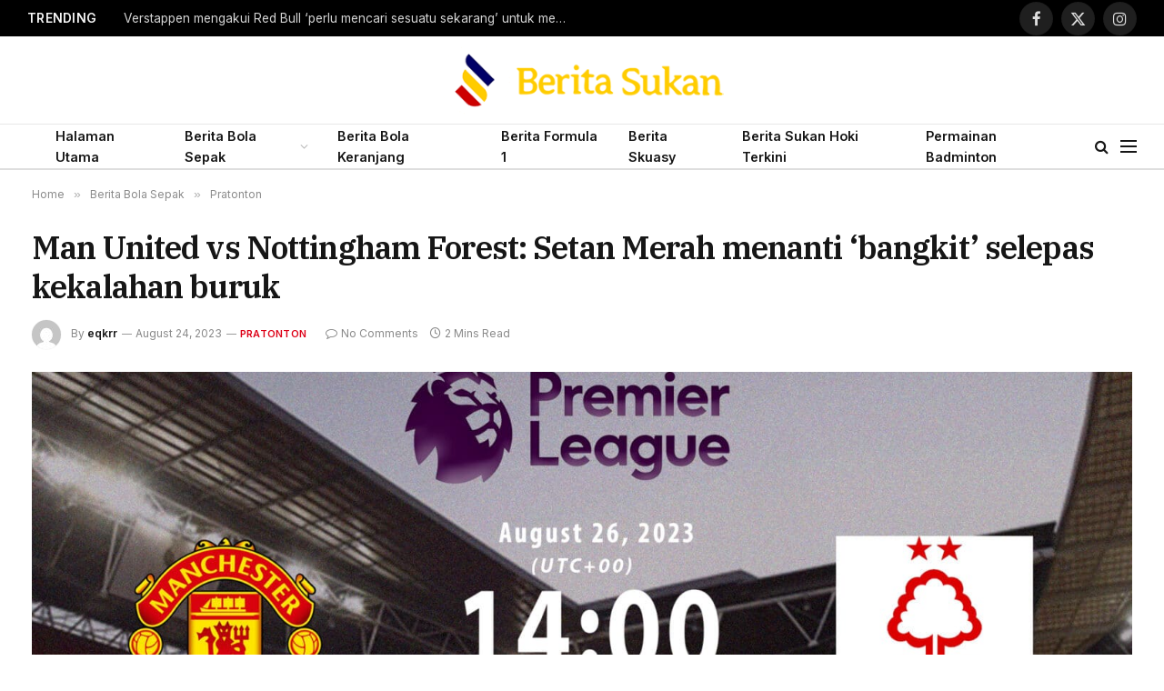

--- FILE ---
content_type: text/html
request_url: https://berita-sukan.com/2023/08/24/man-united-vs-nottingham-forest-setan-merah-menanti-bangkit-selepas-kekalahan-buruk/
body_size: 20723
content:
<!DOCTYPE html>
<html lang="en-US" prefix="og: https://ogp.me/ns#" class="s-light site-s-light">
<head>
<meta charset="UTF-8"/>
<meta name="viewport" content="width=device-width, initial-scale=1"/>
<style>img:is([sizes="auto" i], [sizes^="auto," i]){contain-intrinsic-size:3000px 1500px}</style>
<script data-cfasync="false" data-pagespeed-no-defer>var gtm4wp_datalayer_name="dataLayer";
var dataLayer=dataLayer||[];</script>
<title>Man United vs Nottingham Forest: Setan Merah menanti &#039;bangkit&#039; selepas kekalahan buruk - Sports News MYA</title><link rel="preload" as="image" imagesrcset="https://berita-sukan.com/wp-content/uploads/2023/08/man-united-vs-nottm-forest-1536x1128.jpg 1536w, https://berita-sukan.com/wp-content/uploads/2023/08/man-united-vs-nottm-forest-1024x752.jpg 1024w, https://berita-sukan.com/wp-content/uploads/2023/08/man-united-vs-nottm-forest-1200x881.jpg 1200w, https://berita-sukan.com/wp-content/uploads/2023/08/man-united-vs-nottm-forest.jpg 1920w" imagesizes="(max-width: 1220px) 100vw, 1220px"/><link rel="preload" as="font" href="https://berita-sukan.com/wp-content/themes/smart-mag/css/icons/fonts/ts-icons.woff2?v3.2" type="font/woff2" crossorigin="anonymous"/>
<meta name="description" content="Man United vs Nottingham Forest: Setan Merah menanti &#039;bangkit&#039; selepas kekalahan buruk"/>
<meta name="robots" content="follow, index, max-snippet:-1, max-video-preview:-1, max-image-preview:large"/>
<link rel="canonical" href="https://berita-sukan.com/2023/08/24/man-united-vs-nottingham-forest-setan-merah-menanti-bangkit-selepas-kekalahan-buruk/"/>
<meta property="og:locale" content="en_US"/>
<meta property="og:type" content="article"/>
<meta property="og:title" content="Man United vs Nottingham Forest: Setan Merah menanti &#039;bangkit&#039; selepas kekalahan buruk - Sports News MYA"/>
<meta property="og:description" content="Man United vs Nottingham Forest: Setan Merah menanti &#039;bangkit&#039; selepas kekalahan buruk"/>
<meta property="og:url" content="https://berita-sukan.com/2023/08/24/man-united-vs-nottingham-forest-setan-merah-menanti-bangkit-selepas-kekalahan-buruk/"/>
<meta property="og:site_name" content="Sports News MYA"/>
<meta property="article:section" content="Pratonton"/>
<meta property="og:image" content="https://berita-sukan.com/wp-content/uploads/2023/08/man-united-vs-nottm-forest.jpg"/>
<meta property="og:image:secure_url" content="https://berita-sukan.com/wp-content/uploads/2023/08/man-united-vs-nottm-forest.jpg"/>
<meta property="og:image:width" content="1920"/>
<meta property="og:image:height" content="1410"/>
<meta property="og:image:alt" content="Man United vs Nottingham Forest: Setan Merah menanti &#039;bangkit&#039; selepas kekalahan buruk"/>
<meta property="og:image:type" content="image/jpeg"/>
<meta property="article:published_time" content="2023-08-24T17:25:46+00:00"/>
<meta name="twitter:card" content="summary_large_image"/>
<meta name="twitter:title" content="Man United vs Nottingham Forest: Setan Merah menanti &#039;bangkit&#039; selepas kekalahan buruk - Sports News MYA"/>
<meta name="twitter:description" content="Man United vs Nottingham Forest: Setan Merah menanti &#039;bangkit&#039; selepas kekalahan buruk"/>
<meta name="twitter:image" content="https://berita-sukan.com/wp-content/uploads/2023/08/man-united-vs-nottm-forest.jpg"/>
<script type="application/ld+json" class="rank-math-schema-pro">{"@context":"https://schema.org","@graph":[{"@type":"Organization","@id":"https://berita-sukan.com/#organization","name":"berita-sukan.com","url":"https://berita-sukan.com"},{"@type":"WebSite","@id":"https://berita-sukan.com/#website","url":"https://berita-sukan.com","name":"berita-sukan.com","publisher":{"@id":"https://berita-sukan.com/#organization"},"inLanguage":"en-US"},{"@type":"ImageObject","@id":"https://berita-sukan.com/wp-content/uploads/2023/08/man-united-vs-nottm-forest.jpg","url":"https://berita-sukan.com/wp-content/uploads/2023/08/man-united-vs-nottm-forest.jpg","width":"1920","height":"1410","inLanguage":"en-US"},{"@type":"WebPage","@id":"https://berita-sukan.com/2023/08/24/man-united-vs-nottingham-forest-setan-merah-menanti-bangkit-selepas-kekalahan-buruk/#webpage","url":"https://berita-sukan.com/2023/08/24/man-united-vs-nottingham-forest-setan-merah-menanti-bangkit-selepas-kekalahan-buruk/","name":"Man United vs Nottingham Forest: Setan Merah menanti &#039;bangkit&#039; selepas kekalahan buruk - Sports News MYA","datePublished":"2023-08-24T17:25:46+00:00","dateModified":"2023-08-24T17:25:46+00:00","isPartOf":{"@id":"https://berita-sukan.com/#website"},"primaryImageOfPage":{"@id":"https://berita-sukan.com/wp-content/uploads/2023/08/man-united-vs-nottm-forest.jpg"},"inLanguage":"en-US"},{"@type":"Person","@id":"https://berita-sukan.com/author/eqkrr/","name":"eqkrr","url":"https://berita-sukan.com/author/eqkrr/","image":{"@type":"ImageObject","@id":"https://secure.gravatar.com/avatar/ed02851a8320addbf98728b9626e70e7edbf1973b45778688a72ec73c2d16d22?s=96&amp;d=mm&amp;r=g","url":"https://secure.gravatar.com/avatar/ed02851a8320addbf98728b9626e70e7edbf1973b45778688a72ec73c2d16d22?s=96&amp;d=mm&amp;r=g","caption":"eqkrr","inLanguage":"en-US"},"sameAs":["https://berita-sukan.com"],"worksFor":{"@id":"https://berita-sukan.com/#organization"}},{"@type":"NewsArticle","headline":"Man United vs Nottingham Forest: Setan Merah menanti &#039;bangkit&#039; selepas kekalahan buruk - Sports","keywords":"Man United vs Nottingham Forest: Setan Merah menanti 'bangkit' selepas kekalahan buruk","datePublished":"2023-08-24T17:25:46+00:00","dateModified":"2023-08-24T17:25:46+00:00","articleSection":"Pratonton","author":{"@id":"https://berita-sukan.com/author/eqkrr/","name":"eqkrr"},"publisher":{"@id":"https://berita-sukan.com/#organization"},"description":"Man United vs Nottingham Forest: Setan Merah menanti &#039;bangkit&#039; selepas kekalahan buruk","copyrightYear":"2023","copyrightHolder":{"@id":"https://berita-sukan.com/#organization"},"name":"Man United vs Nottingham Forest: Setan Merah menanti &#039;bangkit&#039; selepas kekalahan buruk - Sports","@id":"https://berita-sukan.com/2023/08/24/man-united-vs-nottingham-forest-setan-merah-menanti-bangkit-selepas-kekalahan-buruk/#richSnippet","isPartOf":{"@id":"https://berita-sukan.com/2023/08/24/man-united-vs-nottingham-forest-setan-merah-menanti-bangkit-selepas-kekalahan-buruk/#webpage"},"image":{"@id":"https://berita-sukan.com/wp-content/uploads/2023/08/man-united-vs-nottm-forest.jpg"},"inLanguage":"en-US","mainEntityOfPage":{"@id":"https://berita-sukan.com/2023/08/24/man-united-vs-nottingham-forest-setan-merah-menanti-bangkit-selepas-kekalahan-buruk/#webpage"}}]}</script>
<link rel='dns-prefetch' href='//stats.wp.com'/>
<link rel='dns-prefetch' href='//fonts.googleapis.com'/>
<link rel="alternate" type="application/rss+xml" title="Sports News MYA &raquo; Feed" href="https://berita-sukan.com/feed/"/>
<link rel="alternate" type="application/rss+xml" title="Sports News MYA &raquo; Comments Feed" href="https://berita-sukan.com/comments/feed/"/>
<link rel="alternate" type="application/rss+xml" title="Sports News MYA &raquo; Man United vs Nottingham Forest: Setan Merah menanti &#8216;bangkit&#8217; selepas kekalahan buruk Comments Feed" href="https://berita-sukan.com/2023/08/24/man-united-vs-nottingham-forest-setan-merah-menanti-bangkit-selepas-kekalahan-buruk/feed/"/>
<link rel="stylesheet" type="text/css" href="//berita-sukan.com/wp-content/cache/wpfc-minified/21s05ncb/840cj.css" media="all"/>
<style id='classic-theme-styles-inline-css'>.wp-block-button__link{color:#fff;background-color:#32373c;border-radius:9999px;box-shadow:none;text-decoration:none;padding:calc(.667em + 2px) calc(1.333em + 2px);font-size:1.125em}.wp-block-file__button{background:#32373c;color:#fff;text-decoration:none}</style>
<link rel="stylesheet" type="text/css" href="//berita-sukan.com/wp-content/cache/wpfc-minified/dhczx1up/840cj.css" media="all"/>
<style id='jetpack-sharing-buttons-style-inline-css'>.jetpack-sharing-buttons__services-list{display:flex;flex-direction:row;flex-wrap:wrap;gap:0;list-style-type:none;margin:5px;padding:0}.jetpack-sharing-buttons__services-list.has-small-icon-size{font-size:12px}.jetpack-sharing-buttons__services-list.has-normal-icon-size{font-size:16px}.jetpack-sharing-buttons__services-list.has-large-icon-size{font-size:24px}.jetpack-sharing-buttons__services-list.has-huge-icon-size{font-size:36px}@media print{.jetpack-sharing-buttons__services-list{display:none!important}}.editor-styles-wrapper .wp-block-jetpack-sharing-buttons{gap:0;padding-inline-start:0}ul.jetpack-sharing-buttons__services-list.has-background{padding:1.25em 2.375em}</style>
<style id='global-styles-inline-css'>:root{--wp--preset--aspect-ratio--square:1;--wp--preset--aspect-ratio--4-3:4/3;--wp--preset--aspect-ratio--3-4:3/4;--wp--preset--aspect-ratio--3-2:3/2;--wp--preset--aspect-ratio--2-3:2/3;--wp--preset--aspect-ratio--16-9:16/9;--wp--preset--aspect-ratio--9-16:9/16;--wp--preset--color--black:#000000;--wp--preset--color--cyan-bluish-gray:#abb8c3;--wp--preset--color--white:#ffffff;--wp--preset--color--pale-pink:#f78da7;--wp--preset--color--vivid-red:#cf2e2e;--wp--preset--color--luminous-vivid-orange:#ff6900;--wp--preset--color--luminous-vivid-amber:#fcb900;--wp--preset--color--light-green-cyan:#7bdcb5;--wp--preset--color--vivid-green-cyan:#00d084;--wp--preset--color--pale-cyan-blue:#8ed1fc;--wp--preset--color--vivid-cyan-blue:#0693e3;--wp--preset--color--vivid-purple:#9b51e0;--wp--preset--gradient--vivid-cyan-blue-to-vivid-purple:linear-gradient(135deg,rgba(6,147,227,1) 0%,rgb(155,81,224) 100%);--wp--preset--gradient--light-green-cyan-to-vivid-green-cyan:linear-gradient(135deg,rgb(122,220,180) 0%,rgb(0,208,130) 100%);--wp--preset--gradient--luminous-vivid-amber-to-luminous-vivid-orange:linear-gradient(135deg,rgba(252,185,0,1) 0%,rgba(255,105,0,1) 100%);--wp--preset--gradient--luminous-vivid-orange-to-vivid-red:linear-gradient(135deg,rgba(255,105,0,1) 0%,rgb(207,46,46) 100%);--wp--preset--gradient--very-light-gray-to-cyan-bluish-gray:linear-gradient(135deg,rgb(238,238,238) 0%,rgb(169,184,195) 100%);--wp--preset--gradient--cool-to-warm-spectrum:linear-gradient(135deg,rgb(74,234,220) 0%,rgb(151,120,209) 20%,rgb(207,42,186) 40%,rgb(238,44,130) 60%,rgb(251,105,98) 80%,rgb(254,248,76) 100%);--wp--preset--gradient--blush-light-purple:linear-gradient(135deg,rgb(255,206,236) 0%,rgb(152,150,240) 100%);--wp--preset--gradient--blush-bordeaux:linear-gradient(135deg,rgb(254,205,165) 0%,rgb(254,45,45) 50%,rgb(107,0,62) 100%);--wp--preset--gradient--luminous-dusk:linear-gradient(135deg,rgb(255,203,112) 0%,rgb(199,81,192) 50%,rgb(65,88,208) 100%);--wp--preset--gradient--pale-ocean:linear-gradient(135deg,rgb(255,245,203) 0%,rgb(182,227,212) 50%,rgb(51,167,181) 100%);--wp--preset--gradient--electric-grass:linear-gradient(135deg,rgb(202,248,128) 0%,rgb(113,206,126) 100%);--wp--preset--gradient--midnight:linear-gradient(135deg,rgb(2,3,129) 0%,rgb(40,116,252) 100%);--wp--preset--font-size--small:13px;--wp--preset--font-size--medium:20px;--wp--preset--font-size--large:36px;--wp--preset--font-size--x-large:42px;--wp--preset--spacing--20:0.44rem;--wp--preset--spacing--30:0.67rem;--wp--preset--spacing--40:1rem;--wp--preset--spacing--50:1.5rem;--wp--preset--spacing--60:2.25rem;--wp--preset--spacing--70:3.38rem;--wp--preset--spacing--80:5.06rem;--wp--preset--shadow--natural:6px 6px 9px rgba(0, 0, 0, 0.2);--wp--preset--shadow--deep:12px 12px 50px rgba(0, 0, 0, 0.4);--wp--preset--shadow--sharp:6px 6px 0px rgba(0, 0, 0, 0.2);--wp--preset--shadow--outlined:6px 6px 0px -3px rgba(255, 255, 255, 1), 6px 6px rgba(0, 0, 0, 1);--wp--preset--shadow--crisp:6px 6px 0px rgba(0, 0, 0, 1);}:where(.is-layout-flex){gap:0.5em;}:where(.is-layout-grid){gap:0.5em;}body .is-layout-flex{display:flex;}.is-layout-flex{flex-wrap:wrap;align-items:center;}.is-layout-flex > :is(*, div){margin:0;}body .is-layout-grid{display:grid;}.is-layout-grid > :is(*, div){margin:0;}:where(.wp-block-columns.is-layout-flex){gap:2em;}:where(.wp-block-columns.is-layout-grid){gap:2em;}:where(.wp-block-post-template.is-layout-flex){gap:1.25em;}:where(.wp-block-post-template.is-layout-grid){gap:1.25em;}.has-black-color{color:var(--wp--preset--color--black) !important;}.has-cyan-bluish-gray-color{color:var(--wp--preset--color--cyan-bluish-gray) !important;}.has-white-color{color:var(--wp--preset--color--white) !important;}.has-pale-pink-color{color:var(--wp--preset--color--pale-pink) !important;}.has-vivid-red-color{color:var(--wp--preset--color--vivid-red) !important;}.has-luminous-vivid-orange-color{color:var(--wp--preset--color--luminous-vivid-orange) !important;}.has-luminous-vivid-amber-color{color:var(--wp--preset--color--luminous-vivid-amber) !important;}.has-light-green-cyan-color{color:var(--wp--preset--color--light-green-cyan) !important;}.has-vivid-green-cyan-color{color:var(--wp--preset--color--vivid-green-cyan) !important;}.has-pale-cyan-blue-color{color:var(--wp--preset--color--pale-cyan-blue) !important;}.has-vivid-cyan-blue-color{color:var(--wp--preset--color--vivid-cyan-blue) !important;}.has-vivid-purple-color{color:var(--wp--preset--color--vivid-purple) !important;}.has-black-background-color{background-color:var(--wp--preset--color--black) !important;}.has-cyan-bluish-gray-background-color{background-color:var(--wp--preset--color--cyan-bluish-gray) !important;}.has-white-background-color{background-color:var(--wp--preset--color--white) !important;}.has-pale-pink-background-color{background-color:var(--wp--preset--color--pale-pink) !important;}.has-vivid-red-background-color{background-color:var(--wp--preset--color--vivid-red) !important;}.has-luminous-vivid-orange-background-color{background-color:var(--wp--preset--color--luminous-vivid-orange) !important;}.has-luminous-vivid-amber-background-color{background-color:var(--wp--preset--color--luminous-vivid-amber) !important;}.has-light-green-cyan-background-color{background-color:var(--wp--preset--color--light-green-cyan) !important;}.has-vivid-green-cyan-background-color{background-color:var(--wp--preset--color--vivid-green-cyan) !important;}.has-pale-cyan-blue-background-color{background-color:var(--wp--preset--color--pale-cyan-blue) !important;}.has-vivid-cyan-blue-background-color{background-color:var(--wp--preset--color--vivid-cyan-blue) !important;}.has-vivid-purple-background-color{background-color:var(--wp--preset--color--vivid-purple) !important;}.has-black-border-color{border-color:var(--wp--preset--color--black) !important;}.has-cyan-bluish-gray-border-color{border-color:var(--wp--preset--color--cyan-bluish-gray) !important;}.has-white-border-color{border-color:var(--wp--preset--color--white) !important;}.has-pale-pink-border-color{border-color:var(--wp--preset--color--pale-pink) !important;}.has-vivid-red-border-color{border-color:var(--wp--preset--color--vivid-red) !important;}.has-luminous-vivid-orange-border-color{border-color:var(--wp--preset--color--luminous-vivid-orange) !important;}.has-luminous-vivid-amber-border-color{border-color:var(--wp--preset--color--luminous-vivid-amber) !important;}.has-light-green-cyan-border-color{border-color:var(--wp--preset--color--light-green-cyan) !important;}.has-vivid-green-cyan-border-color{border-color:var(--wp--preset--color--vivid-green-cyan) !important;}.has-pale-cyan-blue-border-color{border-color:var(--wp--preset--color--pale-cyan-blue) !important;}.has-vivid-cyan-blue-border-color{border-color:var(--wp--preset--color--vivid-cyan-blue) !important;}.has-vivid-purple-border-color{border-color:var(--wp--preset--color--vivid-purple) !important;}.has-vivid-cyan-blue-to-vivid-purple-gradient-background{background:var(--wp--preset--gradient--vivid-cyan-blue-to-vivid-purple) !important;}.has-light-green-cyan-to-vivid-green-cyan-gradient-background{background:var(--wp--preset--gradient--light-green-cyan-to-vivid-green-cyan) !important;}.has-luminous-vivid-amber-to-luminous-vivid-orange-gradient-background{background:var(--wp--preset--gradient--luminous-vivid-amber-to-luminous-vivid-orange) !important;}.has-luminous-vivid-orange-to-vivid-red-gradient-background{background:var(--wp--preset--gradient--luminous-vivid-orange-to-vivid-red) !important;}.has-very-light-gray-to-cyan-bluish-gray-gradient-background{background:var(--wp--preset--gradient--very-light-gray-to-cyan-bluish-gray) !important;}.has-cool-to-warm-spectrum-gradient-background{background:var(--wp--preset--gradient--cool-to-warm-spectrum) !important;}.has-blush-light-purple-gradient-background{background:var(--wp--preset--gradient--blush-light-purple) !important;}.has-blush-bordeaux-gradient-background{background:var(--wp--preset--gradient--blush-bordeaux) !important;}.has-luminous-dusk-gradient-background{background:var(--wp--preset--gradient--luminous-dusk) !important;}.has-pale-ocean-gradient-background{background:var(--wp--preset--gradient--pale-ocean) !important;}.has-electric-grass-gradient-background{background:var(--wp--preset--gradient--electric-grass) !important;}.has-midnight-gradient-background{background:var(--wp--preset--gradient--midnight) !important;}.has-small-font-size{font-size:var(--wp--preset--font-size--small) !important;}.has-medium-font-size{font-size:var(--wp--preset--font-size--medium) !important;}.has-large-font-size{font-size:var(--wp--preset--font-size--large) !important;}.has-x-large-font-size{font-size:var(--wp--preset--font-size--x-large) !important;}:where(.wp-block-post-template.is-layout-flex){gap:1.25em;}:where(.wp-block-post-template.is-layout-grid){gap:1.25em;}:where(.wp-block-columns.is-layout-flex){gap:2em;}:where(.wp-block-columns.is-layout-grid){gap:2em;}:root :where(.wp-block-pullquote){font-size:1.5em;line-height:1.6;}</style>
<link rel="stylesheet" type="text/css" href="//berita-sukan.com/wp-content/cache/wpfc-minified/kmssjs6w/840cj.css" media="all"/>
<style id='smartmag-core-inline-css'>:root{--c-main:#dd0017;--c-main-rgb:221,0,23;--text-font:"Inter", system-ui, -apple-system, "Segoe UI", Arial, sans-serif;--body-font:"Inter", system-ui, -apple-system, "Segoe UI", Arial, sans-serif;--title-font:"IBM Plex Serif", Georgia, serif;--title-size-n:17px;--title-size-m:18px;--title-size-l:20px;--main-width:1220px;--footer-mt:0px;--p-title-space:7px;--excerpt-mt:13px;--excerpt-size:14px;}
.post-title:not(._){letter-spacing:-0.025em;}:root{--sidebar-width:300px;}
.ts-row, .has-el-gap{--sidebar-c-width:calc(var(--sidebar-width) + var(--grid-gutter-h) + var(--sidebar-c-pad));}:root{--sidebar-pad:32px;--sidebar-sep-pad:32px;}
.main-wrap > .main{margin-top:30px;}
.smart-head-main .smart-head-mid{--head-h:96px;}
.smart-head-main .smart-head-bot{--head-h:51px;border-top-width:1px;border-top-color:#e8e8e8;border-bottom-width:2px;border-bottom-color:#dedede;}
.navigation-main .menu > li > a{font-size:14.4px;font-weight:600;}
.navigation-main .menu > li li a{font-size:13px;}
.navigation-main{--nav-items-space:16px;}
.mobile-menu{font-size:15px;}
.smart-head-main .spc-social{--spc-social-fs:17px;--spc-social-size:37px;}
.smart-head-main .hamburger-icon{width:18px;}
.trending-ticker .heading{color:#f7f7f7;font-size:13.8px;font-weight:600;letter-spacing:.02em;margin-right:30px;}
.trending-ticker .post-link{font-size:13.8px;}
.trending-ticker{--max-width:500px;}
.post-meta .meta-item, .post-meta .text-in{font-size:11px;}
.post-meta .text-in, .post-meta .post-cat > a{font-size:11px;}
.post-meta .post-cat > a{font-weight:600;text-transform:uppercase;letter-spacing:.02em;}
.post-meta .post-author > a{font-weight:600;}
.block-head-f .heading{font-size:16px;font-weight:800;text-transform:uppercase;letter-spacing:.03em;}
.block-head-f{--space-below:15px;--line-weight:2px;--c-border:#ffffff;}
.s-dark .block-head-f{--c-border:#151516;}
.loop-grid-base .media{margin-bottom:13px;}
.list-post{--list-p-media-width:30%;--list-p-media-max-width:85%;}
.loop-small .ratio-is-custom{padding-bottom:calc(100% / 1.1);}
.loop-small .media:not(i){max-width:75px;}
.post-meta-single .meta-item, .post-meta-single .text-in{font-size:12px;}
.the-post-header .post-meta .post-title{font-weight:600;}
.entry-content{font-family:"IBM Plex Serif", Georgia, serif;font-size:17px;}
.site-s-light .entry-content{color:#000000;}
.post-share-float .share-text{font-size:10px;}
.post-share-float .service{width:38px;height:38px;margin-bottom:8px;border-radius:50px;font-size:16px;}
.s-post-modern .post-content-wrap{display:grid;grid-template-columns:minmax(0, 1fr);}
.s-post-modern .entry-content{max-width:min(100%, calc(700px + var(--p-spacious-pad)*2));justify-self:center;}
.s-head-large .sub-title{font-size:17px;}
.site-s-light .s-head-large .sub-title{color:#515151;}
.site-s-light .s-head-large .post-meta{--c-post-meta:#565656;}
.s-post-large .post-content-wrap{display:grid;grid-template-columns:minmax(0, 1fr);}
.s-post-large .entry-content{max-width:min(100%, calc(700px + var(--p-spacious-pad)*2));justify-self:center;}
.a-wrap-2:not(._){padding-top:17px;padding-bottom:17px;padding-left:15px;padding-right:15px;margin-top:0px;margin-bottom:0px;}
@media(min-width:1200px){ .s-head-large .post-title{font-size:40px;}
}
@media(min-width:941px) and (max-width:1200px){ :root{--sidebar-width:280px;}
.ts-row, .has-el-gap{--sidebar-c-width:calc(var(--sidebar-width) + var(--grid-gutter-h) + var(--sidebar-c-pad));}
.navigation-main .menu > li > a{font-size:calc(10px + (14.4px - 10px) * .7);}
.trending-ticker{--max-width:400px;}
}
@media(max-width:767px){ .s-head-large .post-title{font-size:29px;}
}</style>
<style>.mfp-bg{top:0;left:0;width:100%;height:100%;z-index:1042;overflow:hidden;position:fixed;background:#0b0b0b;opacity:0.8;}
.mfp-wrap{top:0;left:0;width:100%;height:100%;z-index:20000 !important;position:fixed;outline:none !important;-webkit-backface-visibility:hidden;}
.mfp-container{text-align:center;position:absolute;width:100%;height:100%;left:0;top:0;padding:0 8px;box-sizing:border-box;}
.mfp-container:before{content:'';display:inline-block;height:100%;vertical-align:middle;}
.mfp-align-top .mfp-container:before{display:none;}
.mfp-content{position:relative;display:inline-block;vertical-align:middle;margin:0 auto;text-align:left;z-index:1045;}
.mfp-inline-holder .mfp-content, .mfp-ajax-holder .mfp-content{width:100%;cursor:auto;}
.mfp-ajax-cur{cursor:progress;}
.mfp-zoom-out-cur, .mfp-zoom-out-cur .mfp-image-holder .mfp-close{cursor:zoom-out;}
.mfp-zoom{cursor:pointer;cursor:zoom-in;}
.mfp-auto-cursor .mfp-content{cursor:auto;}
.mfp-close, .mfp-arrow, .mfp-preloader, .mfp-counter{user-select:none;}
.mfp-loading.mfp-figure{display:none;}
.mfp-hide{display:none !important;}
.mfp-preloader{color:#ccc;position:absolute;top:50%;width:auto;text-align:center;margin-top:-0.8em;left:8px;right:8px;z-index:1044;}
.mfp-preloader a{color:#ccc;}
.mfp-preloader a:hover{color:#fff;}
.mfp-s-ready .mfp-preloader{display:none;}
.mfp-s-error .mfp-content{display:none;}
button.mfp-close, button.mfp-arrow{overflow:visible;cursor:pointer;background:transparent;border:0;display:block;outline:none;padding:0;z-index:1046;box-shadow:none;}
button::-moz-focus-inner{padding:0;border:0;}
.mfp-close{width:44px;height:44px;line-height:44px;position:absolute;right:0;top:0;text-decoration:none;text-align:center;opacity:0.65;padding:0 0 18px 10px;color:#fff;font-style:normal;font-size:28px;font-family:Arial, Baskerville, monospace;}
.mfp-close:hover, .mfp-close:focus{opacity:1;}
.mfp-close:active{top:1px;}
.mfp-close-btn-in .mfp-close{color:#333;}
.mfp-image-holder .mfp-close, .mfp-iframe-holder .mfp-close{color:#FFF;right:-6px;text-align:right;padding-right:6px;width:100%;}
.mfp-counter{position:absolute;top:0;right:0;color:#ccc;font-size:12px;line-height:18px;white-space:nowrap;}
.mfp-arrow{position:absolute;opacity:0.65;margin:0;top:50%;margin-top:-55px;padding:0;width:90px;height:110px;-webkit-tap-highlight-color:transparent;}
.mfp-arrow:active{margin-top:-54px;}
.mfp-arrow:hover, .mfp-arrow:focus{opacity:1;}
.mfp-arrow:before, .mfp-arrow:after, .mfp-arrow .mfp-b, .mfp-arrow .mfp-a{content:'';display:block;width:0;height:0;position:absolute;left:0;top:0;margin-top:35px;margin-left:35px;border:medium inset transparent;}
.mfp-arrow:after, .mfp-arrow .mfp-a{border-top-width:13px;border-bottom-width:13px;top:8px;}
.mfp-arrow:before, .mfp-arrow .mfp-b{border-top-width:21px;border-bottom-width:21px;opacity:0.7;}
.mfp-arrow-left{left:0;}
.mfp-arrow-left:after, .mfp-arrow-left .mfp-a{border-right:17px solid #FFF;margin-left:31px;}
.mfp-arrow-left:before, .mfp-arrow-left .mfp-b{margin-left:25px;border-right:27px solid #3F3F3F;}
.mfp-arrow-right{right:0;}
.mfp-arrow-right:after, .mfp-arrow-right .mfp-a{border-left:17px solid #FFF;margin-left:39px;}
.mfp-arrow-right:before, .mfp-arrow-right .mfp-b{border-left:27px solid #3F3F3F;}
.mfp-iframe-holder{padding-top:40px;padding-bottom:40px;}
.mfp-iframe-holder .mfp-content{line-height:0;width:100%;max-width:900px;}
.mfp-iframe-holder .mfp-close{top:-40px;}
.mfp-iframe-scaler{width:100%;height:0;overflow:hidden;padding-top:56.25%;}
.mfp-iframe-scaler iframe{position:absolute;display:block;top:0;left:0;width:100%;height:100%;box-shadow:0 0 8px rgba(0, 0, 0, 0.6);background:#000;}
img.mfp-img{width:auto;max-width:100%;height:auto;display:block;line-height:0;-webkit-box-sizing:border-box;-moz-box-sizing:border-box;box-sizing:border-box;padding:40px 0 40px;margin:0 auto;}
.mfp-figure{line-height:0;}
.mfp-figure:after{content:'';position:absolute;left:0;top:40px;bottom:40px;display:block;right:0;width:auto;height:auto;z-index:-1;box-shadow:0 0 8px rgba(0, 0, 0, 0.6);background:#444;}
.mfp-figure small{color:#BDBDBD;display:block;font-size:12px;line-height:14px;}
.mfp-figure figure{margin:0;}
.mfp-bottom-bar{margin-top:-36px;position:absolute;top:100%;left:0;width:100%;cursor:auto;}
.mfp-title{text-align:left;line-height:18px;color:#F3F3F3;word-wrap:break-word;padding-right:36px;}
.mfp-image-holder .mfp-content{max-width:100%;}
.mfp-gallery .mfp-image-holder .mfp-figure{cursor:pointer;}
@media screen and (max-width: 800px) and (orientation: landscape),
screen and (max-height: 300px) { .mfp-img-mobile .mfp-image-holder{padding-left:0;padding-right:0;}
.mfp-img-mobile img.mfp-img{padding:0;}
.mfp-img-mobile .mfp-figure:after{top:0;bottom:0;}
.mfp-img-mobile .mfp-figure small{display:inline;margin-left:5px;}
.mfp-img-mobile .mfp-bottom-bar{background:rgba(0, 0, 0, 0.6);bottom:0;margin:0;top:auto;padding:3px 5px;position:fixed;box-sizing:border-box;}
.mfp-img-mobile .mfp-bottom-bar:empty{padding:0;}
.mfp-img-mobile .mfp-counter{right:5px;top:3px;}
.mfp-img-mobile .mfp-close{top:0;right:0;width:35px;height:35px;line-height:35px;background:rgba(0, 0, 0, 0.6);position:fixed;text-align:center;padding:0;}
}
@media all and (max-width: 900px) {
.mfp-arrow{transform:scale(0.75);}
.mfp-arrow-left{transform-origin:0;}
.mfp-arrow-right{transform-origin:100%;}
.mfp-container{padding-left:6px;padding-right:6px;}
} .mfp-fade.mfp-bg{opacity:0;-webkit-transition:all 0.15s ease-out;-moz-transition:all 0.15s ease-out;transition:all 0.15s ease-out;}
.mfp-fade.mfp-bg.mfp-ready{opacity:0.8;}
.mfp-fade.mfp-bg.mfp-removing{opacity:0;}
.mfp-fade.mfp-removing .mfp-arrow{display:none;}
.mfp-fade.mfp-wrap .mfp-content, .mfp-fade .mfp-arrow{opacity:0;transition:all 0.15s ease-out;}
.mfp-fade.mfp-ready .mfp-arrow{opacity:1}
.mfp-fade.mfp-wrap.mfp-ready .mfp-content{opacity:1;}
.mfp-fade.mfp-wrap.mfp-removing .mfp-content{opacity:0;}
.mfp-preloader{width:30px;height:30px;background-color:#fff;opacity:0.65;margin:0 auto;animation:rotateplane 1.2s infinite ease-in-out;}
@keyframes rotateplane {
0%{transform:perspective(120px) rotateX(0deg) rotateY(0deg);}
50%{transform:perspective(120px) rotateX(-180.1deg) rotateY(0deg);}
100%{transform:perspective(120px) rotateX(-180deg) rotateY(-179.9deg);}
}@font-face{font-family:'ts-icons';src:url(//berita-sukan.com/wp-content/themes/smart-mag/css/icons/fonts/ts-icons.woff2?v3.2) format('woff2'), url(//berita-sukan.com/wp-content/themes/smart-mag/css/icons/fonts/ts-icons.woff?v3.2) format('woff');font-weight:normal;font-style:normal;font-display:block;}
.tsi{display:inline-block;font:normal normal normal 14px/1 ts-icons;font-size:inherit;text-rendering:auto;-webkit-font-smoothing:antialiased;-moz-osx-font-smoothing:grayscale;}
.tsi-spin{-webkit-animation:tsi-spin 2s infinite linear;animation:tsi-spin 2s infinite linear;}
@-webkit-keyframes tsi-spin { 0%{-webkit-transform:rotate(0deg);transform:rotate(0deg);}
100%{-webkit-transform:rotate(359deg);transform:rotate(359deg);}
}
@keyframes tsi-spin { 0%{-webkit-transform:rotate(0deg);transform:rotate(0deg);}
100%{-webkit-transform:rotate(359deg);transform:rotate(359deg);}
} .tsi-mastodon:before{content:"\e90c";}
.tsi-bluesky:before{content:"\e90e";}
.tsi-threads:before{content:"\e909";}
.tsi-twitter:before{content:"\e90a";}
.tsi-x-twitter:before{content:"\e90a";}
.tsi-discord:before{content:"\e905";}
.tsi-telegram:before{content:"\e903";}
.tsi-tiktok:before{content:"\e904";}
.tsi-moon:before{content:"\e902";}
.tsi-bar-chart-2:before{content:"\e906";}
.tsi-clock:before{content:"\e900";}
.tsi-eye:before{content:"\e907";}
.tsi-info:before{content:"\e90d";}
.tsi-link:before{content:"\e90b";}
.tsi-share1:before{content:"\e908";}
.tsi-bright:before{content:"\e901";}
.tsi-plus:before{content:"\f067";}
.tsi-music:before{content:"\f001";}
.tsi-search:before{content:"\f002";}
.tsi-envelope-o:before{content:"\f003";}
.tsi-heart:before{content:"\f004";}
.tsi-star:before{content:"\f005";}
.tsi-star-o:before{content:"\f006";}
.tsi-close:before{content:"\f00d";}
.tsi-remove:before{content:"\f00d";}
.tsi-times:before{content:"\f00d";}
.tsi-home:before{content:"\f015";}
.tsi-clock-o:before{content:"\f017";}
.tsi-repeat:before{content:"\f01e";}
.tsi-rotate-right:before{content:"\f01e";}
.tsi-image:before{content:"\f03e";}
.tsi-photo:before{content:"\f03e";}
.tsi-picture-o:before{content:"\f03e";}
.tsi-play:before{content:"\f04b";}
.tsi-chevron-left:before{content:"\f053";}
.tsi-mail-forward:before{content:"\f064";}
.tsi-share:before{content:"\f064";}
.tsi-chevron-down:before{content:"\f078";}
.tsi-shopping-cart:before{content:"\f07a";}
.tsi-heart-o:before{content:"\f08a";}
.tsi-facebook:before{content:"\f09a";}
.tsi-facebook-f:before{content:"\f09a";}
.tsi-feed:before{content:"\f09e";}
.tsi-rss:before{content:"\f09e";}
.tsi-bars:before{content:"\f0c9";}
.tsi-navicon:before{content:"\f0c9";}
.tsi-reorder:before{content:"\f0c9";}
.tsi-pinterest:before{content:"\f0d2";}
.tsi-linkedin:before{content:"\f0e1";}
.tsi-comment-o:before{content:"\f0e5";}
.tsi-comments-o:before{content:"\f0e6";}
.tsi-cutlery:before{content:"\f0f5";}
.tsi-angle-double-left:before{content:"\f100";}
.tsi-angle-double-right:before{content:"\f101";}
.tsi-angle-left:before{content:"\f104";}
.tsi-angle-right:before{content:"\f105";}
.tsi-angle-up:before{content:"\f106";}
.tsi-angle-down:before{content:"\f107";}
.tsi-circle-o:before{content:"\f10c";}
.tsi-mail-reply:before{content:"\f112";}
.tsi-reply:before{content:"\f112";}
.tsi-youtube-play:before{content:"\f16a";}
.tsi-instagram:before{content:"\f16d";}
.tsi-flickr:before{content:"\f16e";}
.tsi-tumblr:before{content:"\f173";}
.tsi-long-arrow-left:before{content:"\f177";}
.tsi-long-arrow-right:before{content:"\f178";}
.tsi-dribbble:before{content:"\f17d";}
.tsi-vk:before{content:"\f189";}
.tsi-google:before{content:"\f1a0";}
.tsi-steam:before{content:"\f1b6";}
.tsi-spotify:before{content:"\f1bc";}
.tsi-soundcloud:before{content:"\f1be";}
.tsi-twitch:before{content:"\f1e8";}
.tsi-lastfm:before{content:"\f202";}
.tsi-pinterest-p:before{content:"\f231";}
.tsi-whatsapp:before{content:"\f232";}
.tsi-clone:before{content:"\f24d";}
.tsi-vimeo:before{content:"\f27d";}
.tsi-reddit-alien:before{content:"\f281";}
.tsi-shopping-bag:before{content:"\f290";}
.tsi-snapchat:before{content:"\f2ac";}
.tsi-user-circle-o:before{content:"\f2be";}
.tsi-chevron-right:before{content:"\f054";}
.tsi-hot:before{content:"\e9a9";}</style>
<link rel="https://api.w.org/" href="https://berita-sukan.com/wp-json/"/><link rel="alternate" title="JSON" type="application/json" href="https://berita-sukan.com/wp-json/wp/v2/posts/6988"/><link rel="EditURI" type="application/rsd+xml" title="RSD" href="https://berita-sukan.com/xmlrpc.php?rsd"/>
<meta name="generator" content="WordPress 6.8.3"/>
<link rel='shortlink' href='https://berita-sukan.com/?p=6988'/>
<link rel="alternate" title="oEmbed (JSON)" type="application/json+oembed" href="https://berita-sukan.com/wp-json/oembed/1.0/embed?url=https%3A%2F%2Fberita-sukan.com%2F2023%2F08%2F24%2Fman-united-vs-nottingham-forest-setan-merah-menanti-bangkit-selepas-kekalahan-buruk%2F"/>
<link rel="alternate" title="oEmbed (XML)" type="text/xml+oembed" href="https://berita-sukan.com/wp-json/oembed/1.0/embed?url=https%3A%2F%2Fberita-sukan.com%2F2023%2F08%2F24%2Fman-united-vs-nottingham-forest-setan-merah-menanti-bangkit-selepas-kekalahan-buruk%2F&#038;format=xml"/>
<style>img#wpstats{display:none}</style>
<script data-cfasync="false" data-pagespeed-no-defer>var dataLayer_content={"pagePostType":"post","pagePostType2":"single-post","pageCategory":["pratonton"],"pagePostAuthor":"eqkrr"};
dataLayer.push(dataLayer_content);</script>
<script data-cfasync="false" data-pagespeed-no-defer>console.warn&&console.warn("[GTM4WP] Google Tag Manager container code placement set to OFF !!!");
console.warn&&console.warn("[GTM4WP] Data layer codes are active but GTM container must be loaded using custom coding !!!");</script>
<meta name="generator" content="Elementor 3.32.5; features: e_font_icon_svg, additional_custom_breakpoints; settings: css_print_method-internal, google_font-enabled, font_display-auto">
<style>.recentcomments a{display:inline !important;padding:0 !important;margin:0 !important;}</style>			<style>.e-con.e-parent:nth-of-type(n+4):not(.e-lazyloaded):not(.e-no-lazyload),
.e-con.e-parent:nth-of-type(n+4):not(.e-lazyloaded):not(.e-no-lazyload) *{background-image:none !important;}
@media screen and (max-height: 1024px) {
.e-con.e-parent:nth-of-type(n+3):not(.e-lazyloaded):not(.e-no-lazyload),
.e-con.e-parent:nth-of-type(n+3):not(.e-lazyloaded):not(.e-no-lazyload) *{background-image:none !important;}
}
@media screen and (max-height: 640px) {
.e-con.e-parent:nth-of-type(n+2):not(.e-lazyloaded):not(.e-no-lazyload),
.e-con.e-parent:nth-of-type(n+2):not(.e-lazyloaded):not(.e-no-lazyload) *{background-image:none !important;}
}</style>
<link rel="icon" href="https://berita-sukan.com/wp-content/uploads/2022/12/500x500-150x150.png" sizes="32x32"/>
<link rel="icon" href="https://berita-sukan.com/wp-content/uploads/2022/12/500x500-450x450.png" sizes="192x192"/>
<link rel="apple-touch-icon" href="https://berita-sukan.com/wp-content/uploads/2022/12/500x500-450x450.png"/>
<meta name="msapplication-TileImage" content="https://berita-sukan.com/wp-content/uploads/2022/12/500x500-450x450.png"/>
<script data-wpfc-render="false">var Wpfcll={s:[],osl:0,scroll:false,i:function(){Wpfcll.ss();window.addEventListener('load',function(){let observer=new MutationObserver(mutationRecords=>{Wpfcll.osl=Wpfcll.s.length;Wpfcll.ss();if(Wpfcll.s.length > Wpfcll.osl){Wpfcll.ls(false);}});observer.observe(document.getElementsByTagName("html")[0],{childList:true,attributes:true,subtree:true,attributeFilter:["src"],attributeOldValue:false,characterDataOldValue:false});Wpfcll.ls(true);});window.addEventListener('scroll',function(){Wpfcll.scroll=true;Wpfcll.ls(false);});window.addEventListener('resize',function(){Wpfcll.scroll=true;Wpfcll.ls(false);});window.addEventListener('click',function(){Wpfcll.scroll=true;Wpfcll.ls(false);});},c:function(e,pageload){var w=document.documentElement.clientHeight || body.clientHeight;var n=0;if(pageload){n=0;}else{n=(w > 800) ? 800:200;n=Wpfcll.scroll ? 800:n;}var er=e.getBoundingClientRect();var t=0;var p=e.parentNode ? e.parentNode:false;if(typeof p.getBoundingClientRect=="undefined"){var pr=false;}else{var pr=p.getBoundingClientRect();}if(er.x==0 && er.y==0){for(var i=0;i < 10;i++){if(p){if(pr.x==0 && pr.y==0){if(p.parentNode){p=p.parentNode;}if(typeof p.getBoundingClientRect=="undefined"){pr=false;}else{pr=p.getBoundingClientRect();}}else{t=pr.top;break;}}};}else{t=er.top;}if(w - t+n > 0){return true;}return false;},r:function(e,pageload){var s=this;var oc,ot;try{oc=e.getAttribute("data-wpfc-original-src");ot=e.getAttribute("data-wpfc-original-srcset");originalsizes=e.getAttribute("data-wpfc-original-sizes");if(s.c(e,pageload)){if(oc || ot){if(e.tagName=="DIV" || e.tagName=="A" || e.tagName=="SPAN"){e.style.backgroundImage="url("+oc+")";e.removeAttribute("data-wpfc-original-src");e.removeAttribute("data-wpfc-original-srcset");e.removeAttribute("onload");}else{if(oc){e.setAttribute('src',oc);}if(ot){e.setAttribute('srcset',ot);}if(originalsizes){e.setAttribute('sizes',originalsizes);}if(e.getAttribute("alt") && e.getAttribute("alt")=="blank"){e.removeAttribute("alt");}e.removeAttribute("data-wpfc-original-src");e.removeAttribute("data-wpfc-original-srcset");e.removeAttribute("data-wpfc-original-sizes");e.removeAttribute("onload");if(e.tagName=="IFRAME"){var y="https://www.youtube.com/embed/";if(navigator.userAgent.match(/\sEdge?\/\d/i)){e.setAttribute('src',e.getAttribute("src").replace(/.+\/templates\/youtube\.html\#/,y));}e.onload=function(){if(typeof window.jQuery !="undefined"){if(jQuery.fn.fitVids){jQuery(e).parent().fitVids({customSelector:"iframe[src]"});}}var s=e.getAttribute("src").match(/templates\/youtube\.html\#(.+)/);if(s){try{var i=e.contentDocument || e.contentWindow;if(i.location.href=="about:blank"){e.setAttribute('src',y+s[1]);}}catch(err){e.setAttribute('src',y+s[1]);}}}}}}else{if(e.tagName=="NOSCRIPT"){if(typeof window.jQuery !="undefined"){if(jQuery(e).attr("data-type")=="wpfc"){e.removeAttribute("data-type");jQuery(e).after(jQuery(e).text());}}}}}}catch(error){console.log(error);console.log("==>",e);}},ss:function(){var i=Array.prototype.slice.call(document.getElementsByTagName("img"));var f=Array.prototype.slice.call(document.getElementsByTagName("iframe"));var d=Array.prototype.slice.call(document.getElementsByTagName("div"));var a=Array.prototype.slice.call(document.getElementsByTagName("a"));var s=Array.prototype.slice.call(document.getElementsByTagName("span"));var n=Array.prototype.slice.call(document.getElementsByTagName("noscript"));this.s=i.concat(f).concat(d).concat(a).concat(s).concat(n);},ls:function(pageload){var s=this;[].forEach.call(s.s,function(e,index){s.r(e,pageload);});}};document.addEventListener('DOMContentLoaded',function(){wpfci();});function wpfci(){Wpfcll.i();}</script>
</head>
<body data-rsssl=1 class="wp-singular post-template-default single single-post postid-6988 single-format-standard wp-theme-smart-mag no-sidebar post-layout-modern post-cat-6680 has-lb has-lb-sm ts-img-hov-fade has-sb-sep layout-normal elementor-default elementor-kit-17949">
<div class="main-wrap">
<div class="off-canvas-backdrop"></div><div class="mobile-menu-container off-canvas s-dark" id="off-canvas">
<div class="off-canvas-head">
<a href="#" class="close">
<span class="visuallyhidden">Close Menu</span>
<i class="tsi tsi-times"></i>
</a>
<div class="ts-logo"> <img onload="Wpfcll.r(this,true);" src="https://berita-sukan.com/wp-content/plugins/wp-fastest-cache-premium/pro/images/blank.gif" class="logo-mobile logo-image logo-image-dark" data-wpfc-original-src="https://berita-sukan.com/wp-content/uploads/2022/12/LOGO_7-2.png" width="175" height="43" alt="Sports News MYA"/><img onload="Wpfcll.r(this,true);" src="https://berita-sukan.com/wp-content/plugins/wp-fastest-cache-premium/pro/images/blank.gif" class="logo-mobile logo-image" data-wpfc-original-src="https://berita-sukan.com/wp-content/uploads/2022/12/LOGO_7-2.png" width="175" height="43" alt="Sports News MYA"/></div></div><div class="off-canvas-content">
<ul id="menu-primary" class="mobile-menu"><li id="menu-item-184" class="menu-item menu-item-type-custom menu-item-object-custom menu-item-184"><a href="/">Halaman Utama</a></li>
<li id="menu-item-17013" class="menu-item menu-item-type-taxonomy menu-item-object-category current-post-ancestor menu-item-has-children menu-item-17013"><a href="https://berita-sukan.com/berita-bola-sepak/">Berita Bola Sepak</a>
<ul class="sub-menu">
<li id="menu-item-2877" class="menu-item menu-item-type-taxonomy menu-item-object-category menu-item-2877"><a href="https://berita-sukan.com/berita-bola-sepak/editorials/">Editorials</a></li>
<li id="menu-item-2876" class="menu-item menu-item-type-taxonomy menu-item-object-category current-post-ancestor current-menu-parent current-post-parent menu-item-2876"><a href="https://berita-sukan.com/berita-bola-sepak/pratonton/">Pratonton</a></li>
<li id="menu-item-9485" class="menu-item menu-item-type-taxonomy menu-item-object-category menu-item-9485"><a href="https://berita-sukan.com/berita-bola-sepak/laporan/">Laporan</a></li>
<li id="menu-item-9484" class="menu-item menu-item-type-taxonomy menu-item-object-category menu-item-9484"><a href="https://berita-sukan.com/berita-bola-sepak/berita-perpindahan-pemain/">Berita Perpindahan Pemain</a></li>
<li id="menu-item-3021" class="menu-item menu-item-type-custom menu-item-object-custom menu-item-3021"><a href="/live-score">Live Score</a></li>
</ul>
</li>
<li id="menu-item-17014" class="menu-item menu-item-type-taxonomy menu-item-object-category menu-item-17014"><a href="https://berita-sukan.com/berita-bola-keranjang/">Berita Bola Keranjang</a></li>
<li id="menu-item-17015" class="menu-item menu-item-type-taxonomy menu-item-object-category menu-item-17015"><a href="https://berita-sukan.com/berita-formula-1/">Berita Formula 1</a></li>
<li id="menu-item-17016" class="menu-item menu-item-type-taxonomy menu-item-object-category menu-item-17016"><a href="https://berita-sukan.com/berita-skuasy/">Berita Skuasy</a></li>
<li id="menu-item-17017" class="menu-item menu-item-type-taxonomy menu-item-object-category menu-item-17017"><a href="https://berita-sukan.com/berita-sukan-hoki-terkini/">Berita Sukan Hoki Terkini</a></li>
<li id="menu-item-17018" class="menu-item menu-item-type-taxonomy menu-item-object-category menu-item-17018"><a href="https://berita-sukan.com/permainan-badminton/">Permainan Badminton</a></li>
</ul>
<div class="off-canvas-widgets">
<div id="smartmag-block-newsletter-1" class="widget ts-block-widget smartmag-widget-newsletter">		
<div class="block">
<div class="block-newsletter">
<div class="spc-newsletter spc-newsletter-b spc-newsletter-center spc-newsletter-sm">
<div class="bg-wrap"></div><div class="inner">
<h3 class="heading">
Subscribe to Updates			</h3>
<div class="base-text message"> <p>Get the latest creative news from FooBar about art, design and business.</p></div><form method="post" action="" class="form fields-style fields-full" target="_blank">
<div class="main-fields"> <p class="field-email"> <input type="email" name="EMAIL" placeholder="Your email address.." required /> </p> <p class="field-submit"> <input type="submit" value="Subscribe" /> </p></div><p class="disclaimer">
<label>
<input type="checkbox" name="privacy" required />
By signing up, you agree to the our terms and our <a href="#">Privacy Policy</a> agreement.							</label>
</p>
</form></div></div></div></div></div><div id="smartmag-block-posts-small-3" class="widget ts-block-widget smartmag-widget-posts-small">		
<div class="block">
<section class="block-wrap block-posts-small block-sc mb-none" data-id="1">
<div class="widget-title block-head block-head-ac block-head-b"><h5 class="heading">What's Hot</h5></div><div class="block-content">
<div class="loop loop-small loop-small-a loop-sep loop-small-sep grid grid-1 md:grid-1 sm:grid-1 xs:grid-1">
<article class="l-post small-post small-a-post m-pos-left">
<div class="media"> <a href="https://berita-sukan.com/2025/11/06/kita-perlu-terus-maju-sekarang-verstappen-menggariskan-cabaran-besar-sebagai-pertarungan-kejohanan/" class="image-link media-ratio ratio-is-custom" title="&#8216;Kita perlu terus maju sekarang&#8217; &#8211; Verstappen menggariskan &#8216;cabaran besar&#8217; sebagai pertarungan kejohanan"><span data-bgsrc="https://berita-sukan.com/wp-content/uploads/2025/11/2245372055.webp-1024x576.avif" class="img bg-cover wp-post-image attachment-medium size-medium lazyload" data-bgset="https://berita-sukan.com/wp-content/uploads/2025/11/2245372055.webp-1024x576.avif 1024w, https://berita-sukan.com/wp-content/uploads/2025/11/2245372055.webp-768x432.avif 768w, https://berita-sukan.com/wp-content/uploads/2025/11/2245372055.webp-1536x864.avif 1536w, https://berita-sukan.com/wp-content/uploads/2025/11/2245372055.webp-150x84.avif 150w, https://berita-sukan.com/wp-content/uploads/2025/11/2245372055.webp-450x253.avif 450w, https://berita-sukan.com/wp-content/uploads/2025/11/2245372055.webp-1200x675.avif 1200w, https://berita-sukan.com/wp-content/uploads/2025/11/2245372055.webp.avif 2048w" data-sizes="(max-width: 112px) 100vw, 112px"></span></a></div><div class="content">
<div class="post-meta post-meta-a post-meta-left has-below"><h4 class="is-title post-title"><a href="https://berita-sukan.com/2025/11/06/kita-perlu-terus-maju-sekarang-verstappen-menggariskan-cabaran-besar-sebagai-pertarungan-kejohanan/">&#8216;Kita perlu terus maju sekarang&#8217; &#8211; Verstappen menggariskan &#8216;cabaran besar&#8217; sebagai pertarungan kejohanan</a></h4><div class="post-meta-items meta-below"><span class="meta-item date"><span class="date-link"><time class="post-date" datetime="2025-11-06T21:32:50+00:00">November 6, 2025</time></span></span></div></div></div></article>	
<article class="l-post small-post small-a-post m-pos-left">
<div class="media"> <a href="https://berita-sukan.com/2025/11/06/the-athletic-victor-wembanyama-sudah-berubah-bagaimana-pasukan-merancang-permainan/" class="image-link media-ratio ratio-is-custom" title="The Athletic: Victor Wembanyama sudah berubah bagaimana pasukan merancang permainan"><span data-bgsrc="https://berita-sukan.com/wp-content/uploads/2025/11/GettyImages-2244746725-1024x683.jpg" class="img bg-cover wp-post-image attachment-medium size-medium lazyload" data-bgset="https://berita-sukan.com/wp-content/uploads/2025/11/GettyImages-2244746725-1024x683.jpg 1024w, https://berita-sukan.com/wp-content/uploads/2025/11/GettyImages-2244746725-768x512.jpg 768w, https://berita-sukan.com/wp-content/uploads/2025/11/GettyImages-2244746725-1536x1024.jpg 1536w, https://berita-sukan.com/wp-content/uploads/2025/11/GettyImages-2244746725-2048x1365.jpg 2048w, https://berita-sukan.com/wp-content/uploads/2025/11/GettyImages-2244746725-150x100.jpg 150w, https://berita-sukan.com/wp-content/uploads/2025/11/GettyImages-2244746725-450x300.jpg 450w, https://berita-sukan.com/wp-content/uploads/2025/11/GettyImages-2244746725-1200x800.jpg 1200w" data-sizes="(max-width: 112px) 100vw, 112px"></span></a></div><div class="content">
<div class="post-meta post-meta-a post-meta-left has-below"><h4 class="is-title post-title"><a href="https://berita-sukan.com/2025/11/06/the-athletic-victor-wembanyama-sudah-berubah-bagaimana-pasukan-merancang-permainan/">The Athletic: Victor Wembanyama sudah berubah bagaimana pasukan merancang permainan</a></h4><div class="post-meta-items meta-below"><span class="meta-item date"><span class="date-link"><time class="post-date" datetime="2025-11-06T21:09:46+00:00">November 6, 2025</time></span></span></div></div></div></article>	
<article class="l-post small-post small-a-post m-pos-left">
<div class="media"> <a href="https://berita-sukan.com/2025/11/06/paddock-insider-kehebatan-interlagos-verstappen-boleh-menjadi-apa-yang-dia-perlukan-untuk-mengekalkan-tawaran-gelarannya-yang-luar-biasa/" class="image-link media-ratio ratio-is-custom" title="Paddock Insider: Kehebatan Interlagos Verstappen boleh menjadi apa yang dia perlukan untuk mengekalkan tawaran gelarannya yang luar biasa"><span data-bgsrc="https://berita-sukan.com/wp-content/uploads/2025/11/PADDOCK20INSIDER20DISPLAY206.webp-1024x576.avif" class="img bg-cover wp-post-image attachment-medium size-medium lazyload" data-bgset="https://berita-sukan.com/wp-content/uploads/2025/11/PADDOCK20INSIDER20DISPLAY206.webp-1024x576.avif 1024w, https://berita-sukan.com/wp-content/uploads/2025/11/PADDOCK20INSIDER20DISPLAY206.webp-768x432.avif 768w, https://berita-sukan.com/wp-content/uploads/2025/11/PADDOCK20INSIDER20DISPLAY206.webp-1536x864.avif 1536w, https://berita-sukan.com/wp-content/uploads/2025/11/PADDOCK20INSIDER20DISPLAY206.webp-150x84.avif 150w, https://berita-sukan.com/wp-content/uploads/2025/11/PADDOCK20INSIDER20DISPLAY206.webp-450x253.avif 450w, https://berita-sukan.com/wp-content/uploads/2025/11/PADDOCK20INSIDER20DISPLAY206.webp-1200x675.avif 1200w, https://berita-sukan.com/wp-content/uploads/2025/11/PADDOCK20INSIDER20DISPLAY206.webp.avif 1920w" data-sizes="(max-width: 112px) 100vw, 112px"></span></a></div><div class="content">
<div class="post-meta post-meta-a post-meta-left has-below"><h4 class="is-title post-title"><a href="https://berita-sukan.com/2025/11/06/paddock-insider-kehebatan-interlagos-verstappen-boleh-menjadi-apa-yang-dia-perlukan-untuk-mengekalkan-tawaran-gelarannya-yang-luar-biasa/">Paddock Insider: Kehebatan Interlagos Verstappen boleh menjadi apa yang dia perlukan untuk mengekalkan tawaran gelarannya yang luar biasa</a></h4><div class="post-meta-items meta-below"><span class="meta-item date"><span class="date-link"><time class="post-date" datetime="2025-11-06T20:31:56+00:00">November 6, 2025</time></span></span></div></div></div></article></div></div></section></div></div></div><div class="spc-social-block spc-social spc-social-b smart-head-social"> <a href="https://www.facebook.com/people/EPLNews/61556509649909/" class="link service s-facebook" target="_blank" rel="nofollow noopener"> <i class="icon tsi tsi-facebook"></i> <span class="visuallyhidden">Facebook</span> </a> <a href="https://x.com/eplnews_org" class="link service s-twitter" target="_blank" rel="nofollow noopener"> <i class="icon tsi tsi-twitter"></i> <span class="visuallyhidden">X (Twitter)</span> </a> <a href="https://www.instagram.com/eplnews_org" class="link service s-instagram" target="_blank" rel="nofollow noopener"> <i class="icon tsi tsi-instagram"></i> <span class="visuallyhidden">Instagram</span> </a></div></div></div><div class="smart-head smart-head-a smart-head-main" id="smart-head">
<div class="smart-head-row smart-head-top s-dark smart-head-row-full">
<div class="inner full">
<div class="items items-left">
<div class="trending-ticker" data-delay="8"> <span class="heading">Trending</span> <ul> <li><a href="https://berita-sukan.com/2025/11/08/verstappen-mengakui-red-bull-perlu-mencari-sesuatu-sekarang-untuk-menjadi-lebih-kompetitif-selepas-p4-di-sao-paulo-sprint/" class="post-link">Verstappen mengakui Red Bull &#8216;perlu mencari sesuatu sekarang&#8217; untuk menjadi lebih kompetitif selepas P4 di Sao Paulo Sprint</a></li> <li><a href="https://berita-sukan.com/2025/11/08/tai-beng-hai-untuk-mengetuai-malaysia/" class="post-link">Tai Beng Hai untuk mengetuai Malaysia</a></li> <li><a href="https://berita-sukan.com/2025/11/08/petua-musim-liga-nba-2k-4-et-dalam-livestream-pertama-liga-nba-2k-yang-dilancarkan-semula-pemain-pasukan-nba-mesti-merangka-pencipta-tetamu-rahsia-kepada-pasukan-mereka/" class="post-link">Petua Musim Liga NBA 2K (4 ET) dalam livestream pertama Liga NBA 2K yang dilancarkan semula, pemain pasukan NBA mesti merangka pencipta tetamu rahsia kepada pasukan mereka.</a></li> <li><a href="https://berita-sukan.com/2025/11/08/kesalahan-bodoh-piastri-menerangkan-malang-sao-paulo-sprint-crash/" class="post-link">&#8216;Kesalahan bodoh&#8217; &#8211; Piastri menerangkan &#8216;malang&#8217; Sao Paulo Sprint Crash</a></li> <li><a href="https://berita-sukan.com/2025/11/08/bekas-tongkat-hitam-hilang-selepas-gempa/" class="post-link">Bekas tongkat hitam hilang selepas gempa</a></li> <li><a href="https://berita-sukan.com/2025/11/08/tonton-piastri-terhempas-dari-sao-paulo-sprint-dalam-pukulan-ke-kejohanan-harapan/" class="post-link">Tonton: Piastri terhempas dari Sao Paulo Sprint dalam Pukulan Ke Kejohanan Harapan</a></li> <li><a href="https://berita-sukan.com/2025/11/08/pratonton-brentford-vs-newcastle-bolehkah-lebah-spring-kejutan-pada-magpies-di-gtech/" class="post-link">Pratonton Brentford vs Newcastle: Bolehkah Lebah Spring Kejutan pada Magpies di GTECH?</a></li> <li><a href="https://berita-sukan.com/2025/11/08/hoki-membantu-di-jalan-menuju-pemulihan/" class="post-link">Hoki membantu di jalan menuju pemulihan</a></li> </ul></div></div><div class="items items-center empty"></div><div class="items items-right">
<div class="spc-social-block spc-social spc-social-b smart-head-social"> <a href="https://www.facebook.com/people/EPLNews/61556509649909/" class="link service s-facebook" target="_blank" rel="nofollow noopener"> <i class="icon tsi tsi-facebook"></i> <span class="visuallyhidden">Facebook</span> </a> <a href="https://x.com/eplnews_org" class="link service s-twitter" target="_blank" rel="nofollow noopener"> <i class="icon tsi tsi-twitter"></i> <span class="visuallyhidden">X (Twitter)</span> </a> <a href="https://www.instagram.com/eplnews_org" class="link service s-instagram" target="_blank" rel="nofollow noopener"> <i class="icon tsi tsi-instagram"></i> <span class="visuallyhidden">Instagram</span> </a></div></div></div></div><div class="smart-head-row smart-head-mid smart-head-row-3 is-light smart-head-row-full">
<div class="inner full">
<div class="items items-left empty"></div><div class="items items-center"> <a href="https://berita-sukan.com/" title="Sports News MYA" rel="home" class="logo-link ts-logo logo-is-image"> <span> <img src="https://berita-sukan.com/wp-content/uploads/2022/12/LOGO_7-2.png" class="logo-image logo-image-dark" alt="Sports News MYA" width="350" height="85"/><img onload="Wpfcll.r(this,true);" src="https://berita-sukan.com/wp-content/plugins/wp-fastest-cache-premium/pro/images/blank.gif" data-wpfc-original-src="https://berita-sukan.com/wp-content/uploads/2022/12/LOGO_7-2.png" class="logo-image" alt="Sports News MYA" width="350" height="85"/> </span> </a></div><div class="items items-right empty"></div></div></div><div class="smart-head-row smart-head-bot smart-head-row-3 is-light has-center-nav smart-head-row-full">
<div class="inner full">
<div class="items items-left empty"></div><div class="items items-center">
<div class="nav-wrap"> <nav class="navigation navigation-main nav-hov-a"> <ul id="menu-primary-1" class="menu"><li class="menu-item menu-item-type-custom menu-item-object-custom menu-item-184"><a href="/">Halaman Utama</a></li> <li class="menu-item menu-item-type-taxonomy menu-item-object-category current-post-ancestor menu-item-has-children menu-cat-6870 menu-item-17013"><a href="https://berita-sukan.com/berita-bola-sepak/">Berita Bola Sepak</a> <ul class="sub-menu"> <li class="menu-item menu-item-type-taxonomy menu-item-object-category menu-cat-6679 menu-item-2877"><a href="https://berita-sukan.com/berita-bola-sepak/editorials/">Editorials</a></li> <li class="menu-item menu-item-type-taxonomy menu-item-object-category current-post-ancestor current-menu-parent current-post-parent menu-cat-6680 menu-item-2876"><a href="https://berita-sukan.com/berita-bola-sepak/pratonton/">Pratonton</a></li> <li class="menu-item menu-item-type-taxonomy menu-item-object-category menu-cat-6691 menu-item-9485"><a href="https://berita-sukan.com/berita-bola-sepak/laporan/">Laporan</a></li> <li class="menu-item menu-item-type-taxonomy menu-item-object-category menu-cat-6686 menu-item-9484"><a href="https://berita-sukan.com/berita-bola-sepak/berita-perpindahan-pemain/">Berita Perpindahan Pemain</a></li> <li class="menu-item menu-item-type-custom menu-item-object-custom menu-item-3021"><a href="/live-score">Live Score</a></li> </ul> </li> <li class="menu-item menu-item-type-taxonomy menu-item-object-category menu-cat-6867 menu-item-17014"><a href="https://berita-sukan.com/berita-bola-keranjang/">Berita Bola Keranjang</a></li> <li class="menu-item menu-item-type-taxonomy menu-item-object-category menu-cat-6869 menu-item-17015"><a href="https://berita-sukan.com/berita-formula-1/">Berita Formula 1</a></li> <li class="menu-item menu-item-type-taxonomy menu-item-object-category menu-cat-6868 menu-item-17016"><a href="https://berita-sukan.com/berita-skuasy/">Berita Skuasy</a></li> <li class="menu-item menu-item-type-taxonomy menu-item-object-category menu-cat-6866 menu-item-17017"><a href="https://berita-sukan.com/berita-sukan-hoki-terkini/">Berita Sukan Hoki Terkini</a></li> <li class="menu-item menu-item-type-taxonomy menu-item-object-category menu-cat-6865 menu-item-17018"><a href="https://berita-sukan.com/permainan-badminton/">Permainan Badminton</a></li> </ul> </nav></div></div><div class="items items-right"> <a href="#" class="search-icon has-icon-only is-icon" title="Search"> <i class="tsi tsi-search"></i> </a> <button class="offcanvas-toggle has-icon" type="button" aria-label="Menu"> <span class="hamburger-icon hamburger-icon-b"> <span class="inner"></span> </span> </button></div></div></div></div><div class="smart-head smart-head-a smart-head-mobile" id="smart-head-mobile" data-sticky="mid" data-sticky-type="smart" data-sticky-full>
<div class="smart-head-row smart-head-mid smart-head-row-3 s-dark smart-head-row-full">
<div class="inner wrap">
<div class="items items-left"> <button class="offcanvas-toggle has-icon" type="button" aria-label="Menu"> <span class="hamburger-icon hamburger-icon-a"> <span class="inner"></span> </span> </button></div><div class="items items-center"> <a href="https://berita-sukan.com/" title="Sports News MYA" rel="home" class="logo-link ts-logo logo-is-image"> <span> <img onload="Wpfcll.r(this,true);" src="https://berita-sukan.com/wp-content/plugins/wp-fastest-cache-premium/pro/images/blank.gif" class="logo-mobile logo-image logo-image-dark" data-wpfc-original-src="https://berita-sukan.com/wp-content/uploads/2022/12/LOGO_7-2.png" width="175" height="43" alt="Sports News MYA"/><img onload="Wpfcll.r(this,true);" src="https://berita-sukan.com/wp-content/plugins/wp-fastest-cache-premium/pro/images/blank.gif" class="logo-mobile logo-image" data-wpfc-original-src="https://berita-sukan.com/wp-content/uploads/2022/12/LOGO_7-2.png" width="175" height="43" alt="Sports News MYA"/> </span> </a></div><div class="items items-right"> <a href="#" class="search-icon has-icon-only is-icon" title="Search"> <i class="tsi tsi-search"></i> </a></div></div></div></div><nav class="breadcrumbs is-full-width breadcrumbs-a" id="breadcrumb"><div class="inner ts-contain"><span><a href="https://berita-sukan.com/"><span>Home</span></a></span><span class="delim">&raquo;</span><span><a href="https://berita-sukan.com/berita-bola-sepak/"><span>Berita Bola Sepak</span></a></span><span class="delim">&raquo;</span><span><a href="https://berita-sukan.com/berita-bola-sepak/pratonton/"><span>Pratonton</span></a></span></div></nav>
<div class="main ts-contain cf no-sidebar">
<div class="ts-row">
<div class="col-8 main-content s-post-contain">
<div class="the-post-header s-head-modern s-head-modern-a">
<div class="post-meta post-meta-a post-meta-left post-meta-single has-below"><h1 class="is-title post-title">Man United vs Nottingham Forest: Setan Merah menanti &#8216;bangkit&#8217; selepas kekalahan buruk</h1><div class="post-meta-items meta-below has-author-img"><span class="meta-item post-author has-img"><img onload="Wpfcll.r(this,true);" src="https://berita-sukan.com/wp-content/plugins/wp-fastest-cache-premium/pro/images/blank.gif" alt='eqkrr' data-wpfc-original-src='https://secure.gravatar.com/avatar/ed02851a8320addbf98728b9626e70e7edbf1973b45778688a72ec73c2d16d22?s=32&#038;d=mm&#038;r=g' data-wpfc-original-srcset='https://secure.gravatar.com/avatar/ed02851a8320addbf98728b9626e70e7edbf1973b45778688a72ec73c2d16d22?s=64&#038;d=mm&#038;r=g 2x' class='avatar avatar-32 photo' height='32' width='32' decoding='async'/><span class="by">By</span> <a href="https://berita-sukan.com/author/eqkrr/" title="Posts by eqkrr" rel="author">eqkrr</a></span><span class="meta-item date"><time class="post-date" datetime="2023-08-24T17:25:46+00:00">August 24, 2023</time></span><span class="meta-item has-next-icon post-cat"> <a href="https://berita-sukan.com/berita-bola-sepak/pratonton/" class="category term-color-6680" rel="category">Pratonton</a> </span> <span class="has-next-icon meta-item comments has-icon"><a href="https://berita-sukan.com/2023/08/24/man-united-vs-nottingham-forest-setan-merah-menanti-bangkit-selepas-kekalahan-buruk/#respond"><i class="tsi tsi-comment-o"></i>No Comments</a></span><span class="meta-item read-time has-icon"><i class="tsi tsi-clock"></i>2 Mins Read</span></div></div></div><div class="single-featured">	
<div class="featured"> <a href="https://berita-sukan.com/wp-content/uploads/2023/08/man-united-vs-nottm-forest.jpg" class="image-link media-ratio ar-bunyad-main-full" title="Man United vs Nottingham Forest: Setan Merah menanti &#8216;bangkit&#8217; selepas kekalahan buruk"><img onload="Wpfcll.r(this,true);" src="https://berita-sukan.com/wp-content/plugins/wp-fastest-cache-premium/pro/images/blank.gif" width="1220" height="584" data-wpfc-original-src="https://berita-sukan.com/wp-content/uploads/2023/08/man-united-vs-nottm-forest-1536x1128.jpg" class="attachment-bunyad-main-full size-bunyad-main-full no-lazy skip-lazy wp-post-image" alt="blank" data-wpfc-original-sizes="(max-width: 1220px) 100vw, 1220px" title="Man United vs Nottingham Forest: Setan Merah menanti &#8216;bangkit&#8217; selepas kekalahan buruk" decoding="async" data-wpfc-original-srcset="https://berita-sukan.com/wp-content/uploads/2023/08/man-united-vs-nottm-forest-1536x1128.jpg 1536w, https://berita-sukan.com/wp-content/uploads/2023/08/man-united-vs-nottm-forest-1024x752.jpg 1024w, https://berita-sukan.com/wp-content/uploads/2023/08/man-united-vs-nottm-forest-1200x881.jpg 1200w, https://berita-sukan.com/wp-content/uploads/2023/08/man-united-vs-nottm-forest.jpg 1920w"/></a></div></div><div class="the-post s-post-modern the-post-modern">
<article id="post-6988" class="post-6988 post type-post status-publish format-standard has-post-thumbnail category-pratonton">
<div class="post-content-wrap has-share-float">
<div class="post-share-float share-float-e is-hidden spc-social-colors spc-social-colored">
<div class="inner">
<span class="share-text">Share</span>
<div class="services"> <a href="https://www.facebook.com/sharer.php?u=https%3A%2F%2Fberita-sukan.com%2F2023%2F08%2F24%2Fman-united-vs-nottingham-forest-setan-merah-menanti-bangkit-selepas-kekalahan-buruk%2F" class="cf service s-facebook" target="_blank" title="Facebook" rel="nofollow noopener"> <i class="tsi tsi-facebook"></i> <span class="label">Facebook</span> </a> <a href="https://twitter.com/intent/tweet?url=https%3A%2F%2Fberita-sukan.com%2F2023%2F08%2F24%2Fman-united-vs-nottingham-forest-setan-merah-menanti-bangkit-selepas-kekalahan-buruk%2F&text=Man%20United%20vs%20Nottingham%20Forest%3A%20Setan%20Merah%20menanti%20%27bangkit%27%20selepas%20kekalahan%20buruk" class="cf service s-twitter" target="_blank" title="Twitter" rel="nofollow noopener"> <i class="tsi tsi-twitter"></i> <span class="label">Twitter</span> </a> <a href="https://www.linkedin.com/shareArticle?mini=true&url=https%3A%2F%2Fberita-sukan.com%2F2023%2F08%2F24%2Fman-united-vs-nottingham-forest-setan-merah-menanti-bangkit-selepas-kekalahan-buruk%2F" class="cf service s-linkedin" target="_blank" title="LinkedIn" rel="nofollow noopener"> <i class="tsi tsi-linkedin"></i> <span class="label">LinkedIn</span> </a> <a href="https://pinterest.com/pin/create/button/?url=https%3A%2F%2Fberita-sukan.com%2F2023%2F08%2F24%2Fman-united-vs-nottingham-forest-setan-merah-menanti-bangkit-selepas-kekalahan-buruk%2F&media=https%3A%2F%2Fberita-sukan.com%2Fwp-content%2Fuploads%2F2023%2F08%2Fman-united-vs-nottm-forest.jpg&description=Man%20United%20vs%20Nottingham%20Forest%3A%20Setan%20Merah%20menanti%20%27bangkit%27%20selepas%20kekalahan%20buruk" class="cf service s-pinterest" target="_blank" title="Pinterest" rel="nofollow noopener"> <i class="tsi tsi-pinterest-p"></i> <span class="label">Pinterest</span> </a> <a href="/cdn-cgi/l/email-protection#[base64]" class="cf service s-email" target="_blank" title="Email" rel="nofollow noopener"> <i class="tsi tsi-envelope-o"></i> <span class="label">Email</span> </a></div></div></div><div class="post-content cf entry-content content-spacious-full"> <p><span style="color: #000000; font-weight: bold; text-decoration: none; vertical-align: baseline; font-size: 24pt; font-family:'Arial'; font-style: normal;">Man United vs Nottingham Forest: Setan Merah menanti &#8216;bangkit&#8217; selepas kekalahan buruk</span></p> <p>&nbsp;</p> <h3 id="h.r78rdmeado19" style="margin: 0; color: #000000; font-weight: bold; font-size: 14pt; font-family: 'Arial'; line-height: 1.0; text-align: left; padding: 12pt 0 12pt 0;"><span style="color: #000000; font-weight: bold; text-decoration: none; vertical-align: baseline; font-size: 14pt; font-family:'Arial'; font-style: normal;">Jangkaan</span></h3> <p><span style="color: #000000; font-weight: 400; text-decoration: none; vertical-align: baseline; font-size: 11pt; font-family:'IBM Plex Sans'; font-style: normal;">Manchester United 2-1 Nottingham Forest</span></p> <p>&nbsp;</p> <h3 id="h.bdu0u7s9g30p" style="margin: 0; color: #000000; font-weight: bold; font-size: 14pt; font-family: 'Arial'; line-height: 1.0; text-align: left; padding: 12pt 0 12pt 0;"><span style="color: #000000; font-weight: bold; text-decoration: none; vertical-align: baseline; font-size: 14pt; font-family:'Arial'; font-style: normal;">Nota Penting</span></h3> <p><span style="color: #000000; font-weight: 400; text-decoration: none; vertical-align: baseline; font-size: 11pt; font-family:'IBM Plex Sans'; font-style: normal;">* Kekalahan 2-0 United kepada Tottenham Hotspur pada Sabtu menunjukkan bahawa pasukan Erik Ten Hag masih mempunyai jalan yang panjang untuk menjadi satu pasukan yang padu.</span></p> <p><span style="color: #000000; font-weight: 400; text-decoration: none; vertical-align: baseline; font-size: 11pt; font-family:'IBM Plex Sans'; font-style: normal;">* Forest memperoleh kemenangan pertama musim ini dengan kemenangan 2-1 ke atas Sheffield United. Taiwo Awoniyi dan Chris Wood menjadi penjaring gol.</span></p> <p>&nbsp;</p> <h3 id="h.jfyl3uo97ota" style="margin: 0; color: #000000; font-weight: bold; font-size: 14pt; font-family: 'Arial'; line-height: 1.0; text-align: left; padding: 12pt 0 12pt 0;"><span style="color: #000000; font-weight: bold; text-decoration: none; vertical-align: baseline; font-size: 14pt; font-family:'Arial'; font-style: normal;">Panduan Bentuk</span></h3> <p><span style="color: #000000; font-weight: 400; text-decoration: none; vertical-align: baseline; font-size: 11pt; font-family:'IBM Plex Sans'; font-style: normal;">Manchester United &#8211; L W D W L</span></p> <p><span style="color: #000000; font-weight: 400; text-decoration: none; vertical-align: baseline; font-size: 11pt; font-family:'IBM Plex Sans'; font-style: normal;">Nottingham Forest &#8211; L L D L W</span></p> <p>&nbsp;</p> <h3 id="h.h8cg7lmlofrb" style="margin: 0; color: #000000; font-weight: bold; font-size: 14pt; font-family: 'Arial'; line-height: 1.0; text-align: left; padding: 12pt 0 12pt 0;"><span style="color: #000000; font-weight: bold; text-decoration: none; vertical-align: baseline; font-size: 14pt; font-family:'Arial'; font-style: normal;">Fakta Perlawanan</span></h3> <p><span style="color: #000000; font-weight: 400; text-decoration: none; vertical-align: baseline; font-size: 11pt; font-family:'IBM Plex Sans'; font-style: normal;">* Musim lalu, Manchester United dan Nottingham Forest bertemu empat kali dalam semua pertandingan dengan United menang dalam keempat-empat perlawanannya. Pada masa itu, United berjaya menjaringkan 10 gol tanpa balas.</span></p> <p>&nbsp;</p> <p><span style="color: #000000; font-weight: 400; text-decoration: none; vertical-align: baseline; font-size: 11pt; font-family:'IBM Plex Sans'; font-style: normal;">* Pasukan terakhir yang berjaya menewaskan Forest di Stadium mereka adalah Manchester United. Sejak itu, mereka memenangi tiga perlawanan liga berturut-turut di kandang.</span></p> <p>&nbsp;</p> <h3 id="h.ogrt4128oxx1" style="margin: 0; color: #000000; font-weight: bold; font-size: 14pt; font-family: 'Arial'; line-height: 1.0; text-align: left; padding: 12pt 0 12pt 0;"><span style="color: #000000; font-weight: bold; text-decoration: none; vertical-align: baseline; font-size: 14pt; font-family:'Arial'; font-style: normal;">Pemain Utama yang Perlu Diperhatikan</span></h3> <h3 id="h.j955r938uua" style="margin: 0; color: #000000; font-weight: bold; font-size: 14pt; font-family: 'Arial'; line-height: 1.0; height: 14pt; text-align: left; padding: 12pt 0 12pt 0;"></h3> <h3 id="h.i2cnk73ce8te" style="margin: 0; color: #000000; font-weight: bold; font-size: 14pt; font-family: 'Arial'; line-height: 1.0; text-align: left; padding: 12pt 0 12pt 0;"><span style="color: #000000; font-weight: bold; text-decoration: none; vertical-align: baseline; font-size: 14pt; font-family:'Arial'; font-style: normal;">Jadon Sancho</span></h3> <p><span style="color: #000000; font-weight: 400; text-decoration: none; vertical-align: baseline; font-size: 11pt; font-family:'IBM Plex Sans'; font-style: normal;">Dengan penyerang utama Manchester United menghadapi masalah dalam bermain dengan efektif, Jadon Sancho mungkin menjadi pemain yang perlu diperhatikan pada hujung minggu ini. Semasa pra-musim, dia berjaya bermain dengan baik sebagai penyerang bermain peranan &#8220;false nine&#8221; dan Erik Ten Hag mungkin perlu menggunakan kemahirannya di situ sekali lagi.</span></p> <p>&nbsp;</p> <p><span style="overflow: hidden; display: inline-block; margin: 0.00px 0.00px; border: 0.00px solid #000000; transform: rotate(0.00rad) translateZ(0px); -webkit-transform: rotate(0.00rad) translateZ(0px); width: 624.00px; height: 350.67px;"><img onload="Wpfcll.r(this,true);" src="https://berita-sukan.com/wp-content/plugins/wp-fastest-cache-premium/pro/images/blank.gif" decoding="async" style="width: 624.00px; height: 350.67px; margin-left: 0.00px; margin-top: 0.00px; transform: rotate(0.00rad) translateZ(0px); -webkit-transform: rotate(0.00rad) translateZ(0px);" title="" data-wpfc-original-src="https://lh4.googleusercontent.com/I0n-GeEVnWSVqTCf2qMUvyRJyg6ufTeKPvRaIrfwa72Mc8_eRtWi7rOs0k3j6eKznQ90mfCaUoaOEdEK18VxXb2xeB9NMCkITfIUi94WoWkXDPMipBdVNHc4BSMXxw5y7Zex8RKKz-CFS6bSciv6v24" alt="blank"/></span></p> <p>&nbsp;</p> <p><span style="color: #000000; font-weight: 400; text-decoration: none; vertical-align: baseline; font-size: 11pt; font-family:'IBM Plex Sans'; font-style: normal;">Dengan Rasmus Hojlund masih tidak tersedia, Antony bermain dengan mengecewakan, Alejandro Garnacho kelihatan belum bersedia untuk menjadi pemain penggantung yang lebih daripada itu, dan Marcus Rashford tampak tidak selesa sebagai penyerang utama, beberapa penyesuaian dalam kumpulan pemain perlu dibuat dan Sancho perlu dimasukkan.</span></p> <p>&nbsp;</p> <h3 id="h.o3wjg85ok7qd" style="margin: 0; color: #000000; font-weight: bold; font-size: 14pt; font-family: 'Arial'; line-height: 1.0; text-align: left; padding: 12pt 0 12pt 0;"><span style="color: #000000; font-weight: bold; text-decoration: none; vertical-align: baseline; font-size: 14pt; font-family:'Arial'; font-style: normal;">Taiwo Awoniyi</span></h3> <p><span style="color: #000000; font-weight: 400; text-decoration: none; vertical-align: baseline; font-size: 11pt; font-family:'IBM Plex Sans'; font-style: normal;">Dengan lapan gol dalam enam perlawanan Liga sejak musim lalu, Taiwo Awoniyi adalah salah satu penyerang yang sedang dalam bentuk ternbaik di Liga Perdana. Pemain antarabangsa Nigeria ini melalui tempoh yang sukar dengan kecergasan dan perubahan posisi musim lalu, tetapi nampaknya dia akhirnya mencapai penyelesaian pada akhir musim lalu dan bentuk itu telah berkekalan pada musim ini.</span></p> <p>&nbsp;</p> <p><span style="color: #000000; font-weight: 400; text-decoration: none; vertical-align: baseline; font-size: 11pt; font-family:'IBM Plex Sans'; font-style: normal;">Dia tidak berjaya menjaringkan gol bagi menentang United musim lalu, jadi dia pasti ingin membetulkan situasi itu apabila berdepan dengan mereka hujung minggu ini.</span></p> <p>&nbsp;</p> <p>&nbsp;</p> <p>&nbsp;</p></div></div></article>
<section class="related-posts">
<div class="block-head block-head-ac block-head-f is-left"> <h4 class="heading">Keep Reading</h4></div><section class="block-wrap block-grid mb-none" data-id="1">
<div class="block-content">
<div class="loop loop-grid loop-grid-sm grid grid-3 md:grid-2 xs:grid-1">
<article class="l-post grid-post grid-sm-post">
<div class="media"> <a href="https://berita-sukan.com/2025/11/08/pratonton-brentford-vs-newcastle-bolehkah-lebah-spring-kejutan-pada-magpies-di-gtech/" class="image-link media-ratio ar-bunyad-grid" title="Pratonton Brentford vs Newcastle: Bolehkah Lebah Spring Kejutan pada Magpies di GTECH?"><span data-bgsrc="https://berita-sukan.com/wp-content/uploads/2025/11/bre-new-450x300.png" class="img bg-cover wp-post-image attachment-bunyad-medium size-bunyad-medium lazyload" data-bgset="https://berita-sukan.com/wp-content/uploads/2025/11/bre-new-450x300.png 450w, https://berita-sukan.com/wp-content/uploads/2025/11/bre-new-1024x683.png 1024w, https://berita-sukan.com/wp-content/uploads/2025/11/bre-new-768x512.png 768w, https://berita-sukan.com/wp-content/uploads/2025/11/bre-new-1536x1024.png 1536w, https://berita-sukan.com/wp-content/uploads/2025/11/bre-new-1200x800.png 1200w, https://berita-sukan.com/wp-content/uploads/2025/11/bre-new.png 1920w" data-sizes="(max-width: 383px) 100vw, 383px"></span></a></div><div class="content">
<div class="post-meta post-meta-a"><h4 class="is-title post-title"><a href="https://berita-sukan.com/2025/11/08/pratonton-brentford-vs-newcastle-bolehkah-lebah-spring-kejutan-pada-magpies-di-gtech/">Pratonton Brentford vs Newcastle: Bolehkah Lebah Spring Kejutan pada Magpies di GTECH?</a></h4></div></div></article>					
<article class="l-post grid-post grid-sm-post">
<div class="media"> <a href="https://berita-sukan.com/2025/11/08/aston-villa-vs-bournemouth-preview-thriller-dalam-pembuatan-di-villa-park/" class="image-link media-ratio ar-bunyad-grid" title="Aston Villa vs Bournemouth Preview: Thriller dalam pembuatan di Villa Park?"><span data-bgsrc="https://berita-sukan.com/wp-content/uploads/2025/11/avl-bou-450x300.png" class="img bg-cover wp-post-image attachment-bunyad-medium size-bunyad-medium lazyload" data-bgset="https://berita-sukan.com/wp-content/uploads/2025/11/avl-bou-450x300.png 450w, https://berita-sukan.com/wp-content/uploads/2025/11/avl-bou-1024x683.png 1024w, https://berita-sukan.com/wp-content/uploads/2025/11/avl-bou-768x512.png 768w, https://berita-sukan.com/wp-content/uploads/2025/11/avl-bou-1536x1024.png 1536w, https://berita-sukan.com/wp-content/uploads/2025/11/avl-bou-1200x800.png 1200w, https://berita-sukan.com/wp-content/uploads/2025/11/avl-bou.png 1920w" data-sizes="(max-width: 383px) 100vw, 383px"></span></a></div><div class="content">
<div class="post-meta post-meta-a"><h4 class="is-title post-title"><a href="https://berita-sukan.com/2025/11/08/aston-villa-vs-bournemouth-preview-thriller-dalam-pembuatan-di-villa-park/">Aston Villa vs Bournemouth Preview: Thriller dalam pembuatan di Villa Park?</a></h4></div></div></article>					
<article class="l-post grid-post grid-sm-post">
<div class="media"> <a href="https://berita-sukan.com/2025/11/08/pratonton-manchester-city-vs-liverpool-permainan-besar-di-etihad/" class="image-link media-ratio ar-bunyad-grid" title="Pratonton Manchester City vs Liverpool: Permainan Besar di Etihad"><span data-bgsrc="https://berita-sukan.com/wp-content/uploads/2025/11/mci-liv-450x300.png" class="img bg-cover wp-post-image attachment-bunyad-medium size-bunyad-medium lazyload" data-bgset="https://berita-sukan.com/wp-content/uploads/2025/11/mci-liv-450x300.png 450w, https://berita-sukan.com/wp-content/uploads/2025/11/mci-liv-1024x683.png 1024w, https://berita-sukan.com/wp-content/uploads/2025/11/mci-liv-768x512.png 768w, https://berita-sukan.com/wp-content/uploads/2025/11/mci-liv-1536x1024.png 1536w, https://berita-sukan.com/wp-content/uploads/2025/11/mci-liv-1200x800.png 1200w, https://berita-sukan.com/wp-content/uploads/2025/11/mci-liv.png 1920w" data-sizes="(max-width: 383px) 100vw, 383px"></span></a></div><div class="content">
<div class="post-meta post-meta-a"><h4 class="is-title post-title"><a href="https://berita-sukan.com/2025/11/08/pratonton-manchester-city-vs-liverpool-permainan-besar-di-etihad/">Pratonton Manchester City vs Liverpool: Permainan Besar di Etihad</a></h4></div></div></article>					
<article class="l-post grid-post grid-sm-post">
<div class="media"> <a href="https://berita-sukan.com/2025/11/07/west-ham-vs-burnley-preview-bolehkah-parkers-boys-mengekalkan-rekod-yang-baik-terhadap-calon-penyingkiran-lain/" class="image-link media-ratio ar-bunyad-grid" title="West Ham vs Burnley Preview: Bolehkah Parker&#8217;s Boys mengekalkan rekod yang baik terhadap calon penyingkiran lain?"><span data-bgsrc="https://berita-sukan.com/wp-content/uploads/2025/11/whu-bur-450x300.png" class="img bg-cover wp-post-image attachment-bunyad-medium size-bunyad-medium lazyload" data-bgset="https://berita-sukan.com/wp-content/uploads/2025/11/whu-bur-450x300.png 450w, https://berita-sukan.com/wp-content/uploads/2025/11/whu-bur-1024x683.png 1024w, https://berita-sukan.com/wp-content/uploads/2025/11/whu-bur-768x512.png 768w, https://berita-sukan.com/wp-content/uploads/2025/11/whu-bur-1536x1024.png 1536w, https://berita-sukan.com/wp-content/uploads/2025/11/whu-bur-1200x800.png 1200w, https://berita-sukan.com/wp-content/uploads/2025/11/whu-bur.png 1920w" data-sizes="(max-width: 383px) 100vw, 383px"></span></a></div><div class="content">
<div class="post-meta post-meta-a"><h4 class="is-title post-title"><a href="https://berita-sukan.com/2025/11/07/west-ham-vs-burnley-preview-bolehkah-parkers-boys-mengekalkan-rekod-yang-baik-terhadap-calon-penyingkiran-lain/">West Ham vs Burnley Preview: Bolehkah Parker&#8217;s Boys mengekalkan rekod yang baik terhadap calon penyingkiran lain?</a></h4></div></div></article>					
<article class="l-post grid-post grid-sm-post">
<div class="media"> <a href="https://berita-sukan.com/2025/11/07/chelsea-vs-wolves-preview-blues-tidak-konsisten-wolves-pengurus-less-wolves/" class="image-link media-ratio ar-bunyad-grid" title="Chelsea vs Wolves Preview: Blues Tidak konsisten Wolves Pengurus-Less Wolves"><span data-bgsrc="https://berita-sukan.com/wp-content/uploads/2025/11/che-wol-450x300.png" class="img bg-cover wp-post-image attachment-bunyad-medium size-bunyad-medium lazyload" data-bgset="https://berita-sukan.com/wp-content/uploads/2025/11/che-wol-450x300.png 450w, https://berita-sukan.com/wp-content/uploads/2025/11/che-wol-1024x683.png 1024w, https://berita-sukan.com/wp-content/uploads/2025/11/che-wol-768x512.png 768w, https://berita-sukan.com/wp-content/uploads/2025/11/che-wol-1536x1024.png 1536w, https://berita-sukan.com/wp-content/uploads/2025/11/che-wol-1200x800.png 1200w, https://berita-sukan.com/wp-content/uploads/2025/11/che-wol.png 1920w" data-sizes="(max-width: 383px) 100vw, 383px"></span></a></div><div class="content">
<div class="post-meta post-meta-a"><h4 class="is-title post-title"><a href="https://berita-sukan.com/2025/11/07/chelsea-vs-wolves-preview-blues-tidak-konsisten-wolves-pengurus-less-wolves/">Chelsea vs Wolves Preview: Blues Tidak konsisten Wolves Pengurus-Less Wolves</a></h4></div></div></article>					
<article class="l-post grid-post grid-sm-post">
<div class="media"> <a href="https://berita-sukan.com/2025/11/07/pratonton-tottenham-vs-manchester-united-permainan-besar-membuka-matchday-11-di-london-utara/" class="image-link media-ratio ar-bunyad-grid" title="Pratonton Tottenham vs Manchester United: Permainan Besar Membuka Matchday 11 di London Utara"><span data-bgsrc="https://berita-sukan.com/wp-content/uploads/2025/11/tot-mun-1-450x300.png" class="img bg-cover wp-post-image attachment-bunyad-medium size-bunyad-medium lazyload" data-bgset="https://berita-sukan.com/wp-content/uploads/2025/11/tot-mun-1-450x300.png 450w, https://berita-sukan.com/wp-content/uploads/2025/11/tot-mun-1-1024x683.png 1024w, https://berita-sukan.com/wp-content/uploads/2025/11/tot-mun-1-768x512.png 768w, https://berita-sukan.com/wp-content/uploads/2025/11/tot-mun-1-1536x1024.png 1536w, https://berita-sukan.com/wp-content/uploads/2025/11/tot-mun-1-1200x800.png 1200w, https://berita-sukan.com/wp-content/uploads/2025/11/tot-mun-1.png 1920w" data-sizes="(max-width: 383px) 100vw, 383px"></span></a></div><div class="content">
<div class="post-meta post-meta-a"><h4 class="is-title post-title"><a href="https://berita-sukan.com/2025/11/07/pratonton-tottenham-vs-manchester-united-permainan-besar-membuka-matchday-11-di-london-utara/">Pratonton Tottenham vs Manchester United: Permainan Besar Membuka Matchday 11 di London Utara</a></h4></div></div></article></div></div></section>
</section>			
<div class="comments">
<div class="ts-comments-show"> <a href="#" class="ts-button ts-button-b"> Add A Comment </a></div><div id="comments">
<div class="comments-area ts-comments-hidden">
<div id="respond" class="comment-respond">
<div id="reply-title" class="h-tag comment-reply-title"><span class="heading">Leave A Reply</span> <small><a rel="nofollow" id="cancel-comment-reply-link" href="/2023/08/24/man-united-vs-nottingham-forest-setan-merah-menanti-bangkit-selepas-kekalahan-buruk/#respond" style="display:none;">Cancel Reply</a></small></div><form action="https://berita-sukan.com/wp-comments-post.php" method="post" id="commentform" class="comment-form">
<p>
<textarea name="comment" id="comment" cols="45" rows="8" aria-required="true" placeholder="Your Comment"  maxlength="65525" required="required"></textarea>
</p><p class="form-field comment-form-author"><input id="author" name="author" type="text" placeholder="Name *" value="" size="30" maxlength="245" required='required' /></p>
<p class="form-field comment-form-email"><input id="email" name="email" type="email" placeholder="Email *" value="" size="30" maxlength="100" required='required' /></p>
<p class="form-field comment-form-url"><input id="url" name="url" type="text" inputmode="url" placeholder="Website" value="" size="30" maxlength="200" /></p>
<p class="comment-form-cookies-consent">
<input id="wp-comment-cookies-consent" name="wp-comment-cookies-consent" type="checkbox" value="yes" />
<label for="wp-comment-cookies-consent">Save my name, email, and website in this browser for the next time I comment.
</label>
</p>
<p class="form-submit"><input name="submit" type="submit" id="comment-submit" class="submit" value="Post Comment" /> <input type='hidden' name='comment_post_ID' value='6988' id='comment_post_ID' />
<input type='hidden' name='comment_parent' id='comment_parent' value='0' />
</p></form></div></div></div></div></div></div></div></div><footer class="main-footer cols-gap-lg footer-bold s-dark">
<div class="lower-footer bold-footer-lower">
<div class="ts-contain inner">
<div class="spc-social-block spc-social spc-social-b"> <a href="https://www.facebook.com/people/EPLNews/61556509649909/" class="link service s-facebook" target="_blank" rel="nofollow noopener"> <i class="icon tsi tsi-facebook"></i> <span class="visuallyhidden">Facebook</span> </a> <a href="https://x.com/eplnews_org" class="link service s-twitter" target="_blank" rel="nofollow noopener"> <i class="icon tsi tsi-twitter"></i> <span class="visuallyhidden">X (Twitter)</span> </a> <a href="https://www.instagram.com/eplnews_org" class="link service s-instagram" target="_blank" rel="nofollow noopener"> <i class="icon tsi tsi-instagram"></i> <span class="visuallyhidden">Instagram</span> </a> <a href="#" class="link service s-pinterest" target="_blank" rel="nofollow noopener"> <i class="icon tsi tsi-pinterest-p"></i> <span class="visuallyhidden">Pinterest</span> </a></div><div class="links">
<div class="menu-footer-linkss-container"><ul id="menu-footer-linkss" class="menu"><li id="menu-item-17020" class="menu-item menu-item-type-taxonomy menu-item-object-category current-post-ancestor menu-cat-6870 menu-item-17020"><a href="https://berita-sukan.com/berita-bola-sepak/">Berita Bola Sepak</a></li> <li id="menu-item-17019" class="menu-item menu-item-type-taxonomy menu-item-object-category menu-cat-6867 menu-item-17019"><a href="https://berita-sukan.com/berita-bola-keranjang/">Berita Bola Keranjang</a></li> <li id="menu-item-17021" class="menu-item menu-item-type-taxonomy menu-item-object-category menu-cat-6869 menu-item-17021"><a href="https://berita-sukan.com/berita-formula-1/">Berita Formula 1</a></li> <li id="menu-item-17022" class="menu-item menu-item-type-taxonomy menu-item-object-category menu-cat-6868 menu-item-17022"><a href="https://berita-sukan.com/berita-skuasy/">Berita Skuasy</a></li> <li id="menu-item-17023" class="menu-item menu-item-type-taxonomy menu-item-object-category menu-cat-6866 menu-item-17023"><a href="https://berita-sukan.com/berita-sukan-hoki-terkini/">Berita Sukan Hoki Terkini</a></li> <li id="menu-item-17024" class="menu-item menu-item-type-taxonomy menu-item-object-category menu-cat-6865 menu-item-17024"><a href="https://berita-sukan.com/permainan-badminton/">Permainan Badminton</a></li> </ul></div></div><div class="copyright"> &copy; 2025 Berita-sukan.com</div></div></div></footer></div><div class="search-modal-wrap" data-scheme="dark">
<div class="search-modal-box" role="dialog" aria-modal="true"> <form method="get" class="search-form" action="https://berita-sukan.com/"> <input type="search" class="search-field live-search-query" name="s" placeholder="Search..." value="" required /> <button type="submit" class="search-submit visuallyhidden">Submit</button> <p class="message"> Type above and press <em>Enter</em> to search. Press <em>Esc</em> to cancel. </p> </form></div></div><script data-cfasync="false" src="/cdn-cgi/scripts/5c5dd728/cloudflare-static/email-decode.min.js"></script><script type="application/ld+json">{"@context":"http:\/\/schema.org","@type":"Article","headline":"Man United vs Nottingham Forest: Setan Merah menanti &#8216;bangkit&#8217; selepas kekalahan buruk","url":"https:\/\/berita-sukan.com\/2023\/08\/24\/man-united-vs-nottingham-forest-setan-merah-menanti-bangkit-selepas-kekalahan-buruk\/","image":{"@type":"ImageObject","url":"https:\/\/berita-sukan.com\/wp-content\/uploads\/2023\/08\/man-united-vs-nottm-forest.jpg","width":1920,"height":1410},"datePublished":"2023-08-24T17:25:46+00:00","dateModified":"2023-08-24T17:25:46+00:00","author":{"@type":"Person","name":"eqkrr","url":"https:\/\/berita-sukan.com\/author\/eqkrr\/"},"publisher":{"@type":"Organization","name":"Sports News MYA","sameAs":"https:\/\/berita-sukan.com","logo":{"@type":"ImageObject","url":"https:\/\/berita-sukan.com\/wp-content\/uploads\/2022\/12\/LOGO_7-2.png"}},"mainEntityOfPage":{"@type":"WebPage","@id":"https:\/\/berita-sukan.com\/2023\/08\/24\/man-united-vs-nottingham-forest-setan-merah-menanti-bangkit-selepas-kekalahan-buruk\/"}}</script>
<script type="application/ld+json">{"@context":"https:\/\/schema.org","@type":"BreadcrumbList","itemListElement":[{"@type":"ListItem","position":1,"item":{"@type":"WebPage","@id":"https:\/\/berita-sukan.com\/","name":"Home"}},{"@type":"ListItem","position":2,"item":{"@type":"WebPage","@id":"https:\/\/berita-sukan.com\/berita-bola-sepak\/","name":"Berita Bola Sepak"}},{"@type":"ListItem","position":3,"item":{"@type":"WebPage","@id":"https:\/\/berita-sukan.com\/berita-bola-sepak\/pratonton\/","name":"Pratonton"}},{"@type":"ListItem","position":4,"item":{"@type":"WebPage","@id":"https:\/\/berita-sukan.com\/2023\/08\/24\/man-united-vs-nottingham-forest-setan-merah-menanti-bangkit-selepas-kekalahan-buruk\/","name":"Man United vs Nottingham Forest: Setan Merah menanti &#8216;bangkit&#8217; selepas kekalahan buruk"}}]}</script>
<noscript id="wpfc-google-fonts"><link rel='stylesheet' id='smartmag-gfonts-custom-css' href='https://fonts.googleapis.com/css?family=Inter%3A400%2C500%2C600%2C700%7CIBM+Plex+Serif%3A400%2C500%2C600%2C700&#038;display=swap' type='text/css' media='all'/>
</noscript>
<script id="smartmag-lazyload-js-extra">var BunyadLazyConf={"type":"normal"};</script>
<script id="jqueryGlobals-js-extra">var noImgLocation={"noImgUrl":"https:\/\/berita-sukan.com\/wp-content\/plugins\/apifootball\/img\/no-img.png"};</script>
<script id="widgetCountries-js-extra">var widgetCountriesLocation={"pluginJsUrl":"https:\/\/berita-sukan.com\/wp-content\/plugins\/apifootball\/js\/jquery.widgetCountries.js"};</script>
<script id="widgetLeague-js-extra">var widgetLeagueLocation={"pluginJsUrl":"https:\/\/berita-sukan.com\/wp-content\/plugins\/apifootball\/js\/jquery.widgetLeague.js","pluginHtmlUrl":"https:\/\/berita-sukan.com\/wp-content\/plugins\/apifootball\/widgetLeagueInfo.php"};</script>
<script id="widgetLiveScore-js-extra">var widgetLiveScoreLocation={"pluginJsUrl":"https:\/\/berita-sukan.com\/wp-content\/plugins\/apifootball\/js\/jquery.widgetLiveScore.js"};</script>
<script id="widgetMatchResults-js-extra">var widgetMatchResultsLocation={"pluginJsUrl":"https:\/\/berita-sukan.com\/wp-content\/plugins\/apifootball\/js\/jquery.widgetMatchResults.js","pluginHtmlUrl":"https:\/\/berita-sukan.com\/wp-content\/plugins\/apifootball\/widgetMatchResults.php"};</script>
<script id="smartmag-theme-js-extra">var Bunyad={"ajaxurl":"https:\/\/berita-sukan.com\/wp-admin\/admin-ajax.php"};</script>
<script id="smartmag-lazy-inline-js-after">
var BunyadLazy={};BunyadLazy.load=function(){function a(e,n){var t={};e.dataset.bgset&&e.dataset.sizes?(t.sizes=e.dataset.sizes,t.srcset=e.dataset.bgset):t.src=e.dataset.bgsrc,function(t){var a=t.dataset.ratio;if(0<a){const e=t.parentElement;if(e.classList.contains("media-ratio")){const n=e.style;n.getPropertyValue("--a-ratio")||(n.paddingBottom=100/a+"%")}}}(e);var a,o=document.createElement("img");for(a in o.onload=function(){var t="url('"+(o.currentSrc||o.src)+"')",a=e.style;a.backgroundImage!==t&&requestAnimationFrame(()=>{a.backgroundImage=t,n&&n()}),o.onload=null,o.onerror=null,o=null},o.onerror=o.onload,t)o.setAttribute(a,t[a]);o&&o.complete&&0<o.naturalWidth&&o.onload&&o.onload()}function e(t){t.dataset.loaded||a(t,()=>{document.dispatchEvent(new Event("lazyloaded")),t.dataset.loaded=1})}function n(t){"complete"===document.readyState?t():window.addEventListener("load",t)}return{initEarly:function(){var t,a=()=>{document.querySelectorAll(".img.bg-cover:not(.lazyload)").forEach(e)};"complete"!==document.readyState?(t=setInterval(a,150),n(()=>{a(),clearInterval(t)})):a()},callOnLoad:n,initBgImages:function(t){t&&n(()=>{document.querySelectorAll(".img.bg-cover").forEach(e)})},bgLoad:a}}(),BunyadLazy.load.initEarly();</script>
<script src='//berita-sukan.com/wp-content/cache/wpfc-minified/l27i1jpz/840cm.js'></script>
<script src="//berita-sukan.com/wp-content/cache/wpfc-minified/2yp9ip5c/840cm.js" id="sphere-post-views-js"></script>
<script id="sphere-post-views-js-after">var Sphere_PostViews={"ajaxUrl":"https:\/\/berita-sukan.com\/wp-admin\/admin-ajax.php?sphere_post_views=1","sampling":0,"samplingRate":10,"repeatCountDelay":0,"postID":6988,"token":"99ae34aa01"}</script>
<script src="https://cdn.onesignal.com/sdks/web/v16/OneSignalSDK.page.js" defer></script>
<script>window.OneSignalDeferred=window.OneSignalDeferred||[];
OneSignalDeferred.push(async function(OneSignal){
await OneSignal.init({
appId: "5b2c85c1-09b1-41a4-8239-b01a05f6115c",
serviceWorkerOverrideForTypical: true,
path: "https://berita-sukan.com/wp-content/plugins/onesignal-free-web-push-notifications/sdk_files/",
serviceWorkerParam: { scope: "/wp-content/plugins/onesignal-free-web-push-notifications/sdk_files/push/onesignal/" },
serviceWorkerPath: "OneSignalSDKWorker.js",
});
});
if(navigator.serviceWorker){
navigator.serviceWorker.getRegistrations().then((registrations)=> {
registrations.forEach((registration)=> {
if(registration.active&&registration.active.scriptURL.includes('OneSignalSDKWorker.js.php')){
registration.unregister().then((success)=> {
if(success){
console.log('OneSignalSW: Successfully unregistered:', registration.active.scriptURL);
}else{
console.log('OneSignalSW: Failed to unregister:', registration.active.scriptURL);
}});
}});
}).catch((error)=> {
console.error('Error fetching service worker registrations:', error);
});
}</script>
<script>var BunyadSchemeKey='bunyad-scheme';
(()=> {
const d=document.documentElement;
const c=d.classList;
var scheme=localStorage.getItem(BunyadSchemeKey);
if(scheme){
d.dataset.origClass=c;
scheme==='dark' ? c.remove('s-light', 'site-s-light'):c.remove('s-dark', 'site-s-dark');
c.add('site-s-' + scheme, 's-' + scheme);
}})();</script>
<script src='//berita-sukan.com/wp-content/cache/wpfc-minified/lpmru67x/8aq4h.js'></script>
<script id="google_gtagjs-inline">window.dataLayer=window.dataLayer||[];function gtag(){dataLayer.push(arguments);}gtag('js', new Date());gtag('config', 'G-JLJR52YB84', {});</script>
<script type="speculationrules">{"prefetch":[{"source":"document","where":{"and":[{"href_matches":"\/*"},{"not":{"href_matches":["\/wp-*.php","\/wp-admin\/*","\/wp-content\/uploads\/*","\/wp-content\/*","\/wp-content\/plugins\/*","\/wp-content\/themes\/smart-mag\/*","\/*\\?(.+)"]}},{"not":{"selector_matches":"a[rel~=\"nofollow\"]"}},{"not":{"selector_matches":".no-prefetch, .no-prefetch a"}}]},"eagerness":"conservative"}]}</script>
<script>const lazyloadRunObserver=()=> {
const lazyloadBackgrounds=document.querySelectorAll(`.e-con.e-parent:not(.e-lazyloaded)`);
const lazyloadBackgroundObserver=new IntersectionObserver(( entries)=> {
entries.forEach(( entry)=> {
if(entry.isIntersecting){
let lazyloadBackground=entry.target;
if(lazyloadBackground){
lazyloadBackground.classList.add('e-lazyloaded');
}
lazyloadBackgroundObserver.unobserve(entry.target);
}});
}, { rootMargin: '200px 0px 200px 0px' });
lazyloadBackgrounds.forEach(( lazyloadBackground)=> {
lazyloadBackgroundObserver.observe(lazyloadBackground);
});
};
const events=[
'DOMContentLoaded',
'elementor/lazyload/observe',
];
events.forEach(( event)=> {
document.addEventListener(event, lazyloadRunObserver);
});</script>
<script src='//berita-sukan.com/wp-content/cache/wpfc-minified/fdu45ci/840ck.js'></script>
<script src="//berita-sukan.com/wp-content/cache/wpfc-minified/l9snjdb3/840cj.js" id="smartmag-theme-js"></script>
<script src="//berita-sukan.com/wp-content/cache/wpfc-minified/6yril1xt/840cj.js" id="smartmag-float-share-js"></script>
<script id="jetpack-stats-js-before">_stq=window._stq||[];
_stq.push([ "view", JSON.parse("{\"v\":\"ext\",\"blog\":\"207941279\",\"post\":\"6988\",\"tz\":\"0\",\"srv\":\"berita-sukan.com\",\"j\":\"1:15.2\"}") ]);
_stq.push([ "clickTrackerInit", "207941279", "6988" ]);</script>
<script src="https://stats.wp.com/e-202545.js" id="jetpack-stats-js" defer="defer" data-wp-strategy="defer"></script>
<script defer src='//berita-sukan.com/wp-content/cache/wpfc-minified/mjov4wza/840cj.js'></script>
<script>document.addEventListener('DOMContentLoaded',function(){function wpfcgl(){var wgh=document.querySelector('noscript#wpfc-google-fonts').innerText, wgha=wgh.match(/<link[^\>]+>/gi);for(i=0;i<wgha.length;i++){var wrpr=document.createElement('div');wrpr.innerHTML=wgha[i];document.body.appendChild(wrpr.firstChild);}}wpfcgl();});</script>
<script defer src="https://static.cloudflareinsights.com/beacon.min.js/vcd15cbe7772f49c399c6a5babf22c1241717689176015" integrity="sha512-ZpsOmlRQV6y907TI0dKBHq9Md29nnaEIPlkf84rnaERnq6zvWvPUqr2ft8M1aS28oN72PdrCzSjY4U6VaAw1EQ==" data-cf-beacon='{"version":"2024.11.0","token":"ed69b050349044609a6e7987d6f76f44","r":1,"server_timing":{"name":{"cfCacheStatus":true,"cfEdge":true,"cfExtPri":true,"cfL4":true,"cfOrigin":true,"cfSpeedBrain":true},"location_startswith":null}}' crossorigin="anonymous"></script>
</body>
</html><!-- WP Fastest Cache file was created in 1.098 seconds, on November 8, 2025 @ 5:32 pm -->